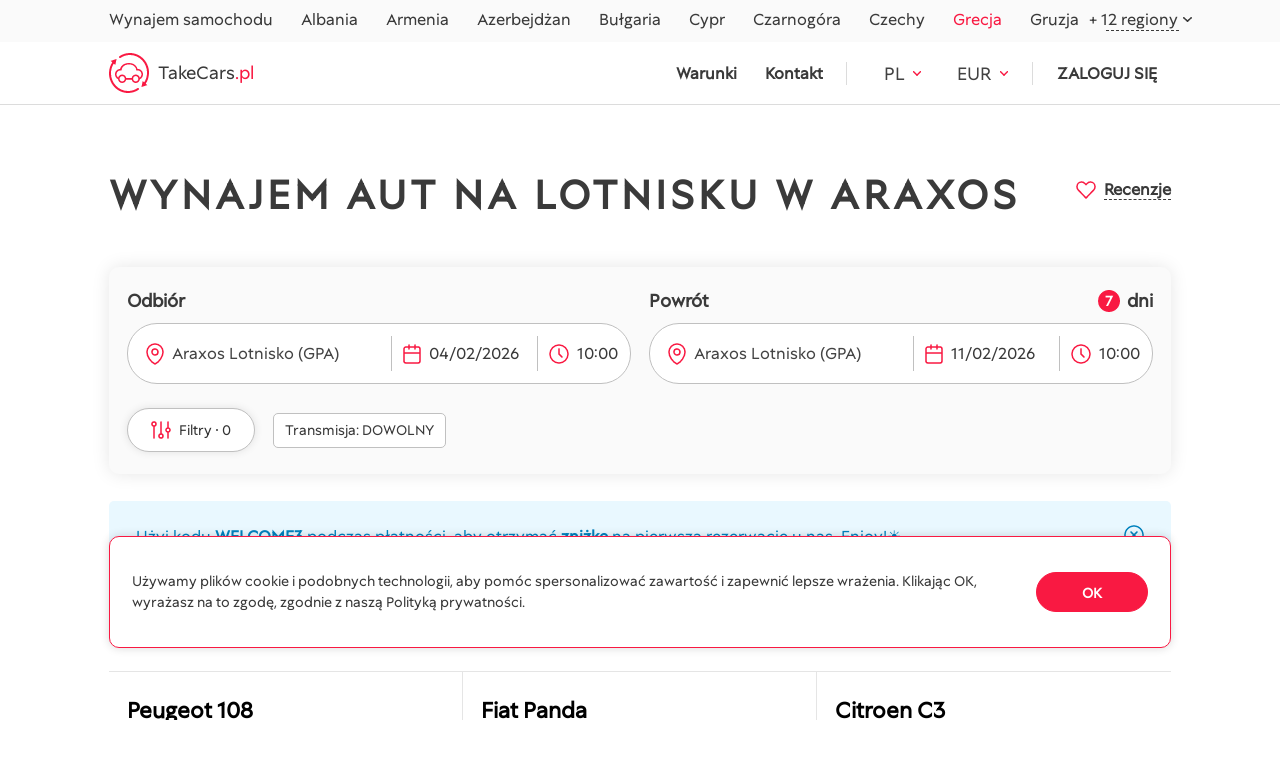

--- FILE ---
content_type: text/html; charset=utf-8
request_url: https://takecars.pl/greece/araxos-airport/
body_size: 33804
content:



<!DOCTYPE html>
<html lang="pl">
<head>
  <meta charset="utf-8">
  
    <meta name="viewport" content="width=device-width, initial-scale=1, maximum-scale=1">
  

  <title>Wynajem samochodów na lotnisku w Araxos z TakeCars.pl</title>
  <meta name="description"
        content="Wypożycz samochód na lotnisku w Araxos! ✓ Porównaj ceny w zaufanych wypożyczalniach przez TakeCars Araxos Lotnisko (GPA)! ➤ Tani wynajem samochodów! ➤➤ Znajdź samochód do wynajęcia już od 140 zł za dzień!">
  <meta http-equiv="X-UA-Compatible" content="IE=edge">
  
    <meta name="yandex-verification" content=50b0b083bfe73927 />
    <meta name="msvalidate.01" content="FC0D0D291F10AD12EA423C854BE63306"/>
    <meta name="google-site-verification" content=WU0svi7T0BReEuvN6JkGD3ChBmgTy1uF1BTudZ56nVc />
    
  
  
  
    <link rel="canonical" href="https://takecars.pl/greece/araxos-airport/">
  


  
    <!-- Google Tag Manager -->
    <script>(function (w, d, s, l, i) {
        w[l] = w[l] || [];
        w[l].push({
            'gtm.start':
                new Date().getTime(), event: 'gtm.js'
        });
        var f = d.getElementsByTagName(s)[0],
            j = d.createElement(s), dl = l != 'dataLayer' ? '&l=' + l : '';
        j.async = true;
        j.src =
            'https://www.googletagmanager.com/gtm.js?id=' + i + dl;
        f.parentNode.insertBefore(j, f);
    })(window, document, 'script', 'dataLayer', 'GTM-WRG6PFXB');</script>
    <!-- End Google Tag Manager -->
      

    

    
    
  



  <link rel="shortcut icon" type="image/png" href="/static/images/logo.ico"/>
  <link rel="apple-touch-icon" sizes="180x180" href="/static/images/apple-touch-icon-180x180.png">

  <style>
    @font-face {
      font-family: 'BTCPeach';
      src: url("/static/fonts/BTCPeach.ttf") format('truetype');
    }
    
    * {
      font-family: "BTCPeach";
    }
  </style>

  
  <link rel="stylesheet" href="/static/redesign/lib/slick/slick-theme.css">
  <link rel="stylesheet" href="/static/redesign/lib/slick/slick.css">


  <!-- Slick SLIDER -->
  <link rel="stylesheet" href="/static/redesign/lib/select2/select2.min.css">
  <link rel="stylesheet" href="/static/redesign/lib/air-datepicker/air-datepicker.css" >
  <link rel="stylesheet" href="/static/redesign/lib/lightbox/dist/css/lightbox.min.css">

  <meta name="theme-color" content="#000">
  
  
    <link rel="alternate" href="https://takecars.com/en/greece/araxos-airport/" hreflang="en">
  
    <link rel="alternate" href="https://takecars.com/ru/greece/araxos-airport/" hreflang="ru">
  
    <link rel="alternate" href="https://takecars.de/greece/araxos-airport/" hreflang="de">
  
    <link rel="alternate" href="https://takecars.pl/greece/araxos-airport/" hreflang="pl">
  
    <link rel="alternate" href="https://takecars.com/es/greece/araxos-airport/" hreflang="es">
  
    <link rel="alternate" href="https://takecars.com/fr/greece/araxos-airport/" hreflang="fr">
  
    <link rel="alternate" href="https://takecars.com/uk/greece/araxos-airport/" hreflang="uk">
  
    <link rel="alternate" href="https://takecars.com/tr/greece/araxos-airport/" hreflang="tr">
  
    <link rel="alternate" href="https://takecars.com/el/greece/araxos-airport/" hreflang="el">
  
    <link rel="alternate" href="https://takecars.com/cs/greece/araxos-airport/" hreflang="cs">
  
    <link rel="alternate" href="https://takecars.com/hu/greece/araxos-airport/" hreflang="hu">
  
    <link rel="alternate" href="https://takecars.com/fi/greece/araxos-airport/" hreflang="fi">
  
    <link rel="alternate" href="https://takecars.com/lv/greece/araxos-airport/" hreflang="lv">
  
    <link rel="alternate" href="https://takecars.com/lt/greece/araxos-airport/" hreflang="lt">
  
    <link rel="alternate" href="https://takecars.com/et/greece/araxos-airport/" hreflang="et">
  
    <link rel="alternate" href="https://takecars.com/sv/greece/araxos-airport/" hreflang="sv">
  
    <link rel="alternate" href="https://takecars.com/nb/greece/araxos-airport/" hreflang="nb">
  
    <link rel="alternate" href="https://takecars.com/pt/greece/araxos-airport/" hreflang="pt">
  
    <link rel="alternate" href="https://takecars.com/sk/greece/araxos-airport/" hreflang="sk">
  
    <link rel="alternate" href="https://takecars.com/sl/greece/araxos-airport/" hreflang="sl">
  
    <link rel="alternate" href="https://takecars.it/greece/araxos-airport/" hreflang="it">
  
    <link rel="alternate" href="https://takecars.nl/greece/araxos-airport/" hreflang="nl">
  
    <link rel="alternate" href="https://takecars.com/da/greece/araxos-airport/" hreflang="da">
  
    <link rel="alternate" href="https://takecars.com/ja/greece/araxos-airport/" hreflang="ja">
  
    <link rel="alternate" href="https://takecars.com/ko/greece/araxos-airport/" hreflang="ko">
  
    <link rel="alternate" href="https://takecars.com/ar/greece/araxos-airport/" hreflang="ar">
  
    <link rel="alternate" href="https://takecars.com/zh-hans/greece/araxos-airport/" hreflang="zh-hans">
  

  <link rel="stylesheet" href="/static/CACHE/css/output.518cdaa8cb39.css" type="text/css">

   

  <link rel="stylesheet" href="/static/CACHE/css/output.ce032d52b575.css" type="text/css">

  <style>
    .page-index .page-index__banner .banner__inner, .page-country .page-country .banner__inner{
			background-image: url(/static/redesign/images/index/banner.webp) !important;
    }
    @media screen and (max-width: 992px) {
      .page-index .page-index__banner .banner__inner, .page-country .page-country .banner__inner {
        background-image: url(/static/redesign/images/index/banner-mob.webp) !important;
      }
    }
  </style>

  
  
  
  <link rel="stylesheet" href="/static/CACHE/css/output.e5fe389f01dd.css" type="text/css">


  <meta property="og:image:secure_url"
        content="https://
            takecars.pl/media/place/Greece-Araxos-Airport_uG2LToy.jpg">
  <meta property="og:image"
        content="https://
            takecars.pl/media/place/Greece-Araxos-Airport_uG2LToy.jpg">
  <meta property="og:type" content="website">
  

</head>

<body>

  
    


<header class="wow fadeIn">
  <div class="header__scrolldown">
    <div class="scrolldown__bgd"></div>
    <div class="scrolldown__inner">
      <div class="scrolldown__top">
        <p>MENU</p>
        <div class="scrolldown__close">
          <img src="/static/redesign/images/svg/close-menu.svg" alt="close">
        </div>
      </div>
      <div class="scrolldown__bottom">

        
          <a class="scrolldown__login" href="#" data-popup="login">Zaloguj się</a>
        

        <div class="scrolldown__menu scrolldown__menu_children select">
          <div class="select__head"><span>Gdzie wynająć</span>
          </div>
          <div class="select__body">
            
            <div class="option ">
              <a href="/albania/"><span>Albania</span></a>
            </div>
            
            <div class="option ">
              <a href="/armenia/"><span>Armenia</span></a>
            </div>
            
            <div class="option ">
              <a href="/azerbaijan/"><span>Azerbejdżan</span></a>
            </div>
            
            <div class="option ">
              <a href="/bulgaria/"><span>Bułgaria</span></a>
            </div>
            
            <div class="option ">
              <a href="/cyprus/"><span>Cypr</span></a>
            </div>
            
            <div class="option ">
              <a href="/montenegro/"><span>Czarnogóra</span></a>
            </div>
            
            <div class="option ">
              <a href="/czechia/"><span>Czechy</span></a>
            </div>
            
            <div class="option  active ">
              <a href="/greece/"><span>Grecja</span></a>
            </div>
            
            <div class="option ">
              <a href="/georgia/"><span>Gruzja</span></a>
            </div>
            
            
            <div class="option ">
              <a  href="/spain/"><span>Hiszpania</span></a>
            </div>
            
            <div class="option ">
              <a  href="/malta/"><span>Malta</span></a>
            </div>
            
            <div class="option ">
              <a  href="/morocco/"><span>Maroko</span></a>
            </div>
            
            <div class="option ">
              <a  href="/mauritius/"><span>Mauritius</span></a>
            </div>
            
            <div class="option ">
              <a  href="/portugal/"><span>Portugalia</span></a>
            </div>
            
            <div class="option ">
              <a  href="/serbia/"><span>Serbia</span></a>
            </div>
            
            <div class="option ">
              <a  href="/slovakia/"><span>Słowacja</span></a>
            </div>
            
            <div class="option ">
              <a  href="/slovenia/"><span>Słowenia</span></a>
            </div>
            
            <div class="option ">
              <a  href="/thailand/"><span>Tajlandia</span></a>
            </div>
            
            <div class="option ">
              <a  href="/turkey/"><span>Turcja</span></a>
            </div>
            
            <div class="option ">
              <a  href="/hungary/"><span>Węgry</span></a>
            </div>
            
            <div class="option ">
              <a  href="/uae/"><span>ZEA</span></a>
            </div>
            
          </div>
        </div>
        <a class="scrolldown__menu" href="/terms-and-conditions/">Warunki świadczenia usług</a>
        <a class="scrolldown__menu" href="/contacts/">Skontaktuj się z nami</a>
        <div class="scrolldown__menu scrolldown__menu_children select">
          
          
          <div class="select__head"><span>PL</span>
          </div>

          
            
          <div class="select__body">
            
              
              <a class="option flex items-center" href="/set-lang/en/" rel="nofollow">
                
                  <img src="/static/redesign/images/svg/flags/EN.svg" alt="EN">
                  <span>EN</span>
                
              </a>
              
            
              
              <a class="option flex items-center" href="/set-lang/ru/" rel="nofollow">
                
                  <img src="/static/redesign/images/svg/flags/RU.svg" alt="RU">
                  <span>RU</span>
                
              </a>
              
            
              
              <a class="option flex items-center" href="/set-lang/de/" rel="nofollow">
                
                  <img src="/static/redesign/images/svg/flags/DE.svg" alt="DE">
                  <span>DE</span>
                
              </a>
              
            
              
              <a class="option flex items-center" href="/set-lang/pl/" rel="nofollow">
                
                  <img src="/static/redesign/images/svg/flags/PL.svg" alt="PL">
                  <span>PL</span>
                
              </a>
              
            
              
              <a class="option flex items-center" href="/set-lang/es/" rel="nofollow">
                
                  <img src="/static/redesign/images/svg/flags/ES.svg" alt="ES">
                  <span>ES</span>
                
              </a>
              
            
              
              <a class="option flex items-center" href="/set-lang/fr/" rel="nofollow">
                
                  <img src="/static/redesign/images/svg/flags/FR.svg" alt="FR">
                  <span>FR</span>
                
              </a>
              
            
              
              <a class="option flex items-center" href="/set-lang/uk/" rel="nofollow">
                
                  <img src="/static/redesign/images/svg/flags/UK.svg" alt="UK">
                  <span>UK</span>
                
              </a>
              
            
              
              <a class="option flex items-center" href="/set-lang/tr/" rel="nofollow">
                
                  <img src="/static/redesign/images/svg/flags/TR.svg" alt="TR">
                  <span>TR</span>
                
              </a>
              
            
              
              <a class="option flex items-center" href="/set-lang/el/" rel="nofollow">
                
                  <img src="/static/redesign/images/svg/flags/EL.svg" alt="EL">
                  <span>EL</span>
                
              </a>
              
            
              
              <a class="option flex items-center" href="/set-lang/cs/" rel="nofollow">
                
                  <img src="/static/redesign/images/svg/flags/CS.svg" alt="CS">
                  <span>CS</span>
                
              </a>
              
            
              
              <a class="option flex items-center" href="/set-lang/hu/" rel="nofollow">
                
                  <img src="/static/redesign/images/svg/flags/HU.svg" alt="HU">
                  <span>HU</span>
                
              </a>
              
            
              
              <a class="option flex items-center" href="/set-lang/fi/" rel="nofollow">
                
                  <img src="/static/redesign/images/svg/flags/FI.svg" alt="FI">
                  <span>FI</span>
                
              </a>
              
            
              
              <a class="option flex items-center" href="/set-lang/lv/" rel="nofollow">
                
                  <img src="/static/redesign/images/svg/flags/LV.svg" alt="LV">
                  <span>LV</span>
                
              </a>
              
            
              
              <a class="option flex items-center" href="/set-lang/lt/" rel="nofollow">
                
                  <img src="/static/redesign/images/svg/flags/LT.svg" alt="LT">
                  <span>LT</span>
                
              </a>
              
            
              
              <a class="option flex items-center" href="/set-lang/et/" rel="nofollow">
                
                  <img src="/static/redesign/images/svg/flags/ET.svg" alt="ET">
                  <span>ET</span>
                
              </a>
              
            
              
              <a class="option flex items-center" href="/set-lang/sv/" rel="nofollow">
                
                  <img src="/static/redesign/images/svg/flags/SV.svg" alt="SV">
                  <span>SV</span>
                
              </a>
              
            
              
              <a class="option flex items-center" href="/set-lang/nb/" rel="nofollow">
                
                  <img src="/static/redesign/images/svg/flags/NB.svg" alt="NB">
                  <span>NB</span>
                
              </a>
              
            
              
              <a class="option flex items-center" href="/set-lang/pt/" rel="nofollow">
                
                  <img src="/static/redesign/images/svg/flags/PT.svg" alt="PT">
                  <span>PT</span>
                
              </a>
              
            
              
              <a class="option flex items-center" href="/set-lang/sk/" rel="nofollow">
                
                  <img src="/static/redesign/images/svg/flags/SK.svg" alt="SK">
                  <span>SK</span>
                
              </a>
              
            
              
              <a class="option flex items-center" href="/set-lang/sl/" rel="nofollow">
                
                  <img src="/static/redesign/images/svg/flags/SL.svg" alt="SL">
                  <span>SL</span>
                
              </a>
              
            
              
              <a class="option flex items-center" href="/set-lang/it/" rel="nofollow">
                
                  <img src="/static/redesign/images/svg/flags/IT.svg" alt="IT">
                  <span>IT</span>
                
              </a>
              
            
              
              <a class="option flex items-center" href="/set-lang/nl/" rel="nofollow">
                
                  <img src="/static/redesign/images/svg/flags/NL.svg" alt="NL">
                  <span>NL</span>
                
              </a>
              
            
              
              <a class="option flex items-center" href="/set-lang/da/" rel="nofollow">
                
                  <img src="/static/redesign/images/svg/flags/DA.svg" alt="DA">
                  <span>DA</span>
                
              </a>
              
            
              
              <a class="option flex items-center" href="/set-lang/ja/" rel="nofollow">
                
                  <img src="/static/redesign/images/svg/flags/JA.svg" alt="JA">
                  <span>JA</span>
                
              </a>
              
            
              
              <a class="option flex items-center" href="/set-lang/ko/" rel="nofollow">
                
                  <img src="/static/redesign/images/svg/flags/KO.svg" alt="KO">
                  <span>KO</span>
                
              </a>
              
            
              
              <a class="option flex items-center" href="/set-lang/ar/" rel="nofollow">
                
                  <img src="/static/redesign/images/svg/flags/AR.svg" alt="AR">
                  <span>AR</span>
                
              </a>
              
            
              
              <a class="option flex items-center" href="/set-lang/zh-hans/" rel="nofollow">
                
                  <img src="/static/redesign/images/svg/flags/ZH.svg" alt="ZH-HANS">
                  <span>ZH</span>
                
              </a>
              
            
          </div>
        </div>
        <div class="scrolldown__menu scrolldown__menu_children select">

          
          <div class="header__currency currency-menu">
            <div class="select">
              <input type="hidden" value="">
              <div data-render="html" class="select__head">
                <div>
                  
                    <b>EUR</b><span>€</span>
                  
                </div>
              </div>
    
              <div class="select__body">
                <div class="select__ovf">
                
                
                <div class="option">
                <a href="#" data-code="EUR" class="currency-menu-item">
                  <b>EUR </b>
                  <span> 
                    € (miejscowy)
                  </span>
                </a>
                </div>
                
                
                  
                      
                  
                      
                          <div class="option">
                            <a href="#" data-code="USD" class="currency-menu-item">
                              <b>USD </b>
                              <span> 
                                $
                              </span>
                            </a>
                          </div>
                      
                  
                      
                          <div class="option">
                            <a href="#" data-code="AED" class="currency-menu-item">
                              <b>AED </b>
                              <span> 
                                Dh
                              </span>
                            </a>
                          </div>
                      
                  
                      
                          <div class="option">
                            <a href="#" data-code="ALL" class="currency-menu-item">
                              <b>ALL </b>
                              <span> 
                                L
                              </span>
                            </a>
                          </div>
                      
                  
                      
                          <div class="option">
                            <a href="#" data-code="AMD" class="currency-menu-item">
                              <b>AMD </b>
                              <span> 
                                ֏
                              </span>
                            </a>
                          </div>
                      
                  
                      
                          <div class="option">
                            <a href="#" data-code="AUD" class="currency-menu-item">
                              <b>AUD </b>
                              <span> 
                                A$
                              </span>
                            </a>
                          </div>
                      
                  
                      
                          <div class="option">
                            <a href="#" data-code="AZN" class="currency-menu-item">
                              <b>AZN </b>
                              <span> 
                                ₼
                              </span>
                            </a>
                          </div>
                      
                  
                      
                          <div class="option">
                            <a href="#" data-code="BHD" class="currency-menu-item">
                              <b>BHD </b>
                              <span> 
                                BD
                              </span>
                            </a>
                          </div>
                      
                  
                      
                          <div class="option">
                            <a href="#" data-code="BRL" class="currency-menu-item">
                              <b>BRL </b>
                              <span> 
                                R$
                              </span>
                            </a>
                          </div>
                      
                  
                      
                          <div class="option">
                            <a href="#" data-code="CAD" class="currency-menu-item">
                              <b>CAD </b>
                              <span> 
                                C$
                              </span>
                            </a>
                          </div>
                      
                  
                      
                          <div class="option">
                            <a href="#" data-code="CHF" class="currency-menu-item">
                              <b>CHF </b>
                              <span> 
                                Fr.
                              </span>
                            </a>
                          </div>
                      
                  
                      
                          <div class="option">
                            <a href="#" data-code="CNY" class="currency-menu-item">
                              <b>CNY </b>
                              <span> 
                                ¥
                              </span>
                            </a>
                          </div>
                      
                  
                      
                          <div class="option">
                            <a href="#" data-code="CZK" class="currency-menu-item">
                              <b>CZK </b>
                              <span> 
                                Kč
                              </span>
                            </a>
                          </div>
                      
                  
                      
                          <div class="option">
                            <a href="#" data-code="DKK" class="currency-menu-item">
                              <b>DKK </b>
                              <span> 
                                Kr.
                              </span>
                            </a>
                          </div>
                      
                  
                      
                          <div class="option">
                            <a href="#" data-code="GBP" class="currency-menu-item">
                              <b>GBP </b>
                              <span> 
                                £
                              </span>
                            </a>
                          </div>
                      
                  
                      
                          <div class="option">
                            <a href="#" data-code="GEL" class="currency-menu-item">
                              <b>GEL </b>
                              <span> 
                                ₾
                              </span>
                            </a>
                          </div>
                      
                  
                      
                          <div class="option">
                            <a href="#" data-code="HKD" class="currency-menu-item">
                              <b>HKD </b>
                              <span> 
                                HK$
                              </span>
                            </a>
                          </div>
                      
                  
                      
                          <div class="option">
                            <a href="#" data-code="HRK" class="currency-menu-item">
                              <b>HRK </b>
                              <span> 
                                kn
                              </span>
                            </a>
                          </div>
                      
                  
                      
                          <div class="option">
                            <a href="#" data-code="ILS" class="currency-menu-item">
                              <b>ILS </b>
                              <span> 
                                ₪
                              </span>
                            </a>
                          </div>
                      
                  
                      
                          <div class="option">
                            <a href="#" data-code="ISK" class="currency-menu-item">
                              <b>ISK </b>
                              <span> 
                                kr
                              </span>
                            </a>
                          </div>
                      
                  
                      
                          <div class="option">
                            <a href="#" data-code="JPY" class="currency-menu-item">
                              <b>JPY </b>
                              <span> 
                                ¥
                              </span>
                            </a>
                          </div>
                      
                  
                      
                          <div class="option">
                            <a href="#" data-code="KRW" class="currency-menu-item">
                              <b>KRW </b>
                              <span> 
                                ₩
                              </span>
                            </a>
                          </div>
                      
                  
                      
                          <div class="option">
                            <a href="#" data-code="KZT" class="currency-menu-item">
                              <b>KZT </b>
                              <span> 
                                ₸
                              </span>
                            </a>
                          </div>
                      
                  
                      
                          <div class="option">
                            <a href="#" data-code="NOK" class="currency-menu-item">
                              <b>NOK </b>
                              <span> 
                                kr.
                              </span>
                            </a>
                          </div>
                      
                  
                      
                          <div class="option">
                            <a href="#" data-code="PLN" class="currency-menu-item">
                              <b>PLN </b>
                              <span> 
                                zł
                              </span>
                            </a>
                          </div>
                      
                  
                      
                          <div class="option">
                            <a href="#" data-code="RSD" class="currency-menu-item">
                              <b>RSD </b>
                              <span> 
                                din
                              </span>
                            </a>
                          </div>
                      
                  
                      
                          <div class="option">
                            <a href="#" data-code="RUB" class="currency-menu-item">
                              <b>RUB </b>
                              <span> 
                                ₽
                              </span>
                            </a>
                          </div>
                      
                  
                      
                          <div class="option">
                            <a href="#" data-code="SAR" class="currency-menu-item">
                              <b>SAR </b>
                              <span> 
                                SR
                              </span>
                            </a>
                          </div>
                      
                  
                      
                          <div class="option">
                            <a href="#" data-code="SEK" class="currency-menu-item">
                              <b>SEK </b>
                              <span> 
                                kr
                              </span>
                            </a>
                          </div>
                      
                  
                      
                          <div class="option">
                            <a href="#" data-code="SGD" class="currency-menu-item">
                              <b>SGD </b>
                              <span> 
                                S$
                              </span>
                            </a>
                          </div>
                      
                  
                      
                          <div class="option">
                            <a href="#" data-code="THB" class="currency-menu-item">
                              <b>THB </b>
                              <span> 
                                ฿
                              </span>
                            </a>
                          </div>
                      
                  
                      
                          <div class="option">
                            <a href="#" data-code="TRY" class="currency-menu-item">
                              <b>TRY </b>
                              <span> 
                                ₺
                              </span>
                            </a>
                          </div>
                      
                  
                      
                          <div class="option">
                            <a href="#" data-code="UAH" class="currency-menu-item">
                              <b>UAH </b>
                              <span> 
                                ₴
                              </span>
                            </a>
                          </div>
                      
                  
                      
                          <div class="option">
                            <a href="#" data-code="ZAR" class="currency-menu-item">
                              <b>ZAR </b>
                              <span> 
                                R
                              </span>
                            </a>
                          </div>
                      
                  
                </div>
              </div>
            </div>
          </div>
          
        </div>
      </div>
    </div>
  </div>
  <div class="header__top">
    <div class="wrapper">
      <div class="header__nav">
        <ul>
          <li>
            <a href="/">Wynajem samochodu</a>
          </li>
          
          <li>
            <a href="/albania/"  >
              Albania
            </a>
          </li>
          
          <li>
            <a href="/armenia/"  >
              Armenia
            </a>
          </li>
          
          <li>
            <a href="/azerbaijan/"  >
              Azerbejdżan
            </a>
          </li>
          
          <li>
            <a href="/bulgaria/"  >
              Bułgaria
            </a>
          </li>
          
          <li>
            <a href="/cyprus/"  >
              Cypr
            </a>
          </li>
          
          <li>
            <a href="/montenegro/"  >
              Czarnogóra
            </a>
          </li>
          
          <li>
            <a href="/czechia/"  >
              Czechy
            </a>
          </li>
          
          <li>
            <a href="/greece/"  class="active"  >
              Grecja
            </a>
          </li>
          
          <li>
            <a href="/georgia/"  >
              Gruzja
            </a>
          </li>
          
        </ul>
      </div>
      <div class="header__regions">
        <div class="select">
          <div class="select__head"><span>+ 12 regiony</span>
          </div>
          <div class="select__body">
            <div class="select__ovf">
              
              <div class="option ">
                <a  href="/spain/"><span>Hiszpania</span></a>
              </div>
              
              <div class="option ">
                <a  href="/malta/"><span>Malta</span></a>
              </div>
              
              <div class="option ">
                <a  href="/morocco/"><span>Maroko</span></a>
              </div>
              
              <div class="option ">
                <a  href="/mauritius/"><span>Mauritius</span></a>
              </div>
              
              <div class="option ">
                <a  href="/portugal/"><span>Portugalia</span></a>
              </div>
              
              <div class="option ">
                <a  href="/serbia/"><span>Serbia</span></a>
              </div>
              
              <div class="option ">
                <a  href="/slovakia/"><span>Słowacja</span></a>
              </div>
              
              <div class="option ">
                <a  href="/slovenia/"><span>Słowenia</span></a>
              </div>
              
              <div class="option ">
                <a  href="/thailand/"><span>Tajlandia</span></a>
              </div>
              
              <div class="option ">
                <a  href="/turkey/"><span>Turcja</span></a>
              </div>
              
              <div class="option ">
                <a  href="/hungary/"><span>Węgry</span></a>
              </div>
              
              <div class="option ">
                <a  href="/uae/"><span>ZEA</span></a>
              </div>
              
            </div>
          </div>
        </div>
      </div>
    </div>
  </div>
  <div class="header__bottom">
    <div class="wrapper">
      <a class="header__logo" href="/">
        <img src="/static/redesign/images/svg/logo.svg" alt="Logo"><span>TakeCars<span>.pl</span></span>
      </a>
      <div class="header__info">
        <ul>
          <li>
            <a rel="nofollow" href="/terms-and-conditions/">Warunki</a>
          </li>
          <li>
            <a rel="nofollow" href="/contacts/">Kontakt</a>
          </li>
        </ul>
      </div>
      <div class="header__lang">

        <div class="select">
          
          
          <div class="select__head"><span>PL</span></div>

          
            
          <div class="select__body">
          <div class="select__ovf">
            
                <div class="option">
              
              <a class="option block" href="/set-lang/en/" rel="nofollow">
                
                  <img src="/static/redesign/images/svg/flags/EN.svg" alt="EN">
                  <span>EN</span>
                

              </a>
                  </div>
              
            
                <div class="option">
              
              <a class="option block" href="/set-lang/ru/" rel="nofollow">
                
                  <img src="/static/redesign/images/svg/flags/RU.svg" alt="RU">
                  <span>RU</span>
                

              </a>
                  </div>
              
            
                <div class="option">
              
              <a class="option block" href="/set-lang/de/" rel="nofollow">
                
                  <img src="/static/redesign/images/svg/flags/DE.svg" alt="DE">
                  <span>DE</span>
                

              </a>
                  </div>
              
            
                <div class="option">
              
              <a class="option block" href="/set-lang/pl/" rel="nofollow">
                
                  <img src="/static/redesign/images/svg/flags/PL.svg" alt="PL">
                  <span>PL</span>
                

              </a>
                  </div>
              
            
                <div class="option">
              
              <a class="option block" href="/set-lang/es/" rel="nofollow">
                
                  <img src="/static/redesign/images/svg/flags/ES.svg" alt="ES">
                  <span>ES</span>
                

              </a>
                  </div>
              
            
                <div class="option">
              
              <a class="option block" href="/set-lang/fr/" rel="nofollow">
                
                  <img src="/static/redesign/images/svg/flags/FR.svg" alt="FR">
                  <span>FR</span>
                

              </a>
                  </div>
              
            
                <div class="option">
              
              <a class="option block" href="/set-lang/uk/" rel="nofollow">
                
                  <img src="/static/redesign/images/svg/flags/UK.svg" alt="UK">
                  <span>UK</span>
                

              </a>
                  </div>
              
            
                <div class="option">
              
              <a class="option block" href="/set-lang/tr/" rel="nofollow">
                
                  <img src="/static/redesign/images/svg/flags/TR.svg" alt="TR">
                  <span>TR</span>
                

              </a>
                  </div>
              
            
                <div class="option">
              
              <a class="option block" href="/set-lang/el/" rel="nofollow">
                
                  <img src="/static/redesign/images/svg/flags/EL.svg" alt="EL">
                  <span>EL</span>
                

              </a>
                  </div>
              
            
                <div class="option">
              
              <a class="option block" href="/set-lang/cs/" rel="nofollow">
                
                  <img src="/static/redesign/images/svg/flags/CS.svg" alt="CS">
                  <span>CS</span>
                

              </a>
                  </div>
              
            
                <div class="option">
              
              <a class="option block" href="/set-lang/hu/" rel="nofollow">
                
                  <img src="/static/redesign/images/svg/flags/HU.svg" alt="HU">
                  <span>HU</span>
                

              </a>
                  </div>
              
            
                <div class="option">
              
              <a class="option block" href="/set-lang/fi/" rel="nofollow">
                
                  <img src="/static/redesign/images/svg/flags/FI.svg" alt="FI">
                  <span>FI</span>
                

              </a>
                  </div>
              
            
                <div class="option">
              
              <a class="option block" href="/set-lang/lv/" rel="nofollow">
                
                  <img src="/static/redesign/images/svg/flags/LV.svg" alt="LV">
                  <span>LV</span>
                

              </a>
                  </div>
              
            
                <div class="option">
              
              <a class="option block" href="/set-lang/lt/" rel="nofollow">
                
                  <img src="/static/redesign/images/svg/flags/LT.svg" alt="LT">
                  <span>LT</span>
                

              </a>
                  </div>
              
            
                <div class="option">
              
              <a class="option block" href="/set-lang/et/" rel="nofollow">
                
                  <img src="/static/redesign/images/svg/flags/ET.svg" alt="ET">
                  <span>ET</span>
                

              </a>
                  </div>
              
            
                <div class="option">
              
              <a class="option block" href="/set-lang/sv/" rel="nofollow">
                
                  <img src="/static/redesign/images/svg/flags/SV.svg" alt="SV">
                  <span>SV</span>
                

              </a>
                  </div>
              
            
                <div class="option">
              
              <a class="option block" href="/set-lang/nb/" rel="nofollow">
                
                  <img src="/static/redesign/images/svg/flags/NB.svg" alt="NB">
                  <span>NB</span>
                

              </a>
                  </div>
              
            
                <div class="option">
              
              <a class="option block" href="/set-lang/pt/" rel="nofollow">
                
                  <img src="/static/redesign/images/svg/flags/PT.svg" alt="PT">
                  <span>PT</span>
                

              </a>
                  </div>
              
            
                <div class="option">
              
              <a class="option block" href="/set-lang/sk/" rel="nofollow">
                
                  <img src="/static/redesign/images/svg/flags/SK.svg" alt="SK">
                  <span>SK</span>
                

              </a>
                  </div>
              
            
                <div class="option">
              
              <a class="option block" href="/set-lang/sl/" rel="nofollow">
                
                  <img src="/static/redesign/images/svg/flags/SL.svg" alt="SL">
                  <span>SL</span>
                

              </a>
                  </div>
              
            
                <div class="option">
              
              <a class="option block" href="/set-lang/it/" rel="nofollow">
                
                  <img src="/static/redesign/images/svg/flags/IT.svg" alt="IT">
                  <span>IT</span>
                

              </a>
                  </div>
              
            
                <div class="option">
              
              <a class="option block" href="/set-lang/nl/" rel="nofollow">
                
                  <img src="/static/redesign/images/svg/flags/NL.svg" alt="NL">
                  <span>NL</span>
                

              </a>
                  </div>
              
            
                <div class="option">
              
              <a class="option block" href="/set-lang/da/" rel="nofollow">
                
                  <img src="/static/redesign/images/svg/flags/DA.svg" alt="DA">
                  <span>DA</span>
                

              </a>
                  </div>
              
            
                <div class="option">
              
              <a class="option block" href="/set-lang/ja/" rel="nofollow">
                
                  <img src="/static/redesign/images/svg/flags/JA.svg" alt="JA">
                  <span>JA</span>
                

              </a>
                  </div>
              
            
                <div class="option">
              
              <a class="option block" href="/set-lang/ko/" rel="nofollow">
                
                  <img src="/static/redesign/images/svg/flags/KO.svg" alt="KO">
                  <span>KO</span>
                

              </a>
                  </div>
              
            
                <div class="option">
              
              <a class="option block" href="/set-lang/ar/" rel="nofollow">
                
                  <img src="/static/redesign/images/svg/flags/AR.svg" alt="AR">
                  <span>AR</span>
                

              </a>
                  </div>
              
            
                <div class="option">
              
              <a class="option block" href="/set-lang/zh-hans/" rel="nofollow">
                
                  <img src="/static/redesign/images/svg/flags/ZH.svg" alt="ZH-HANS">
                  <span>ZH</span>
                

              </a>
                  </div>
              
            
          </div>
          </div>
        </div>
      </div>

      
      <div class="header__currency currency-menu">
        <div class="select">
          <input type="hidden" value="">
          
            <div class="select__head"><span>EUR</span></div>
          

          <div class="select__body">
            <div class="select__ovf">
              
                <div class="option">
                <a href="#" data-code="EUR" class="currency-menu-item">
                  <b>EUR </b>
                  <span> 
                    € (miejscowy)
                  </span>
                </a>
              </div>
              
            
              
                
              
                
              <div class="option">
                <a href="#" data-code="USD" class="currency-menu-item">
                  <b>USD </b>
                  <span> 
                    $
                  </span>
                </a>
              </div>
                  
              
                
              <div class="option">
                <a href="#" data-code="AED" class="currency-menu-item">
                  <b>AED </b>
                  <span> 
                    Dh
                  </span>
                </a>
              </div>
                  
              
                
              <div class="option">
                <a href="#" data-code="ALL" class="currency-menu-item">
                  <b>ALL </b>
                  <span> 
                    L
                  </span>
                </a>
              </div>
                  
              
                
              <div class="option">
                <a href="#" data-code="AMD" class="currency-menu-item">
                  <b>AMD </b>
                  <span> 
                    ֏
                  </span>
                </a>
              </div>
                  
              
                
              <div class="option">
                <a href="#" data-code="AUD" class="currency-menu-item">
                  <b>AUD </b>
                  <span> 
                    A$
                  </span>
                </a>
              </div>
                  
              
                
              <div class="option">
                <a href="#" data-code="AZN" class="currency-menu-item">
                  <b>AZN </b>
                  <span> 
                    ₼
                  </span>
                </a>
              </div>
                  
              
                
              <div class="option">
                <a href="#" data-code="BHD" class="currency-menu-item">
                  <b>BHD </b>
                  <span> 
                    BD
                  </span>
                </a>
              </div>
                  
              
                
              <div class="option">
                <a href="#" data-code="BRL" class="currency-menu-item">
                  <b>BRL </b>
                  <span> 
                    R$
                  </span>
                </a>
              </div>
                  
              
                
              <div class="option">
                <a href="#" data-code="CAD" class="currency-menu-item">
                  <b>CAD </b>
                  <span> 
                    C$
                  </span>
                </a>
              </div>
                  
              
                
              <div class="option">
                <a href="#" data-code="CHF" class="currency-menu-item">
                  <b>CHF </b>
                  <span> 
                    Fr.
                  </span>
                </a>
              </div>
                  
              
                
              <div class="option">
                <a href="#" data-code="CNY" class="currency-menu-item">
                  <b>CNY </b>
                  <span> 
                    ¥
                  </span>
                </a>
              </div>
                  
              
                
              <div class="option">
                <a href="#" data-code="CZK" class="currency-menu-item">
                  <b>CZK </b>
                  <span> 
                    Kč
                  </span>
                </a>
              </div>
                  
              
                
              <div class="option">
                <a href="#" data-code="DKK" class="currency-menu-item">
                  <b>DKK </b>
                  <span> 
                    Kr.
                  </span>
                </a>
              </div>
                  
              
                
              <div class="option">
                <a href="#" data-code="GBP" class="currency-menu-item">
                  <b>GBP </b>
                  <span> 
                    £
                  </span>
                </a>
              </div>
                  
              
                
              <div class="option">
                <a href="#" data-code="GEL" class="currency-menu-item">
                  <b>GEL </b>
                  <span> 
                    ₾
                  </span>
                </a>
              </div>
                  
              
                
              <div class="option">
                <a href="#" data-code="HKD" class="currency-menu-item">
                  <b>HKD </b>
                  <span> 
                    HK$
                  </span>
                </a>
              </div>
                  
              
                
              <div class="option">
                <a href="#" data-code="HRK" class="currency-menu-item">
                  <b>HRK </b>
                  <span> 
                    kn
                  </span>
                </a>
              </div>
                  
              
                
              <div class="option">
                <a href="#" data-code="ILS" class="currency-menu-item">
                  <b>ILS </b>
                  <span> 
                    ₪
                  </span>
                </a>
              </div>
                  
              
                
              <div class="option">
                <a href="#" data-code="ISK" class="currency-menu-item">
                  <b>ISK </b>
                  <span> 
                    kr
                  </span>
                </a>
              </div>
                  
              
                
              <div class="option">
                <a href="#" data-code="JPY" class="currency-menu-item">
                  <b>JPY </b>
                  <span> 
                    ¥
                  </span>
                </a>
              </div>
                  
              
                
              <div class="option">
                <a href="#" data-code="KRW" class="currency-menu-item">
                  <b>KRW </b>
                  <span> 
                    ₩
                  </span>
                </a>
              </div>
                  
              
                
              <div class="option">
                <a href="#" data-code="KZT" class="currency-menu-item">
                  <b>KZT </b>
                  <span> 
                    ₸
                  </span>
                </a>
              </div>
                  
              
                
              <div class="option">
                <a href="#" data-code="NOK" class="currency-menu-item">
                  <b>NOK </b>
                  <span> 
                    kr.
                  </span>
                </a>
              </div>
                  
              
                
              <div class="option">
                <a href="#" data-code="PLN" class="currency-menu-item">
                  <b>PLN </b>
                  <span> 
                    zł
                  </span>
                </a>
              </div>
                  
              
                
              <div class="option">
                <a href="#" data-code="RSD" class="currency-menu-item">
                  <b>RSD </b>
                  <span> 
                    din
                  </span>
                </a>
              </div>
                  
              
                
              <div class="option">
                <a href="#" data-code="RUB" class="currency-menu-item">
                  <b>RUB </b>
                  <span> 
                    ₽
                  </span>
                </a>
              </div>
                  
              
                
              <div class="option">
                <a href="#" data-code="SAR" class="currency-menu-item">
                  <b>SAR </b>
                  <span> 
                    SR
                  </span>
                </a>
              </div>
                  
              
                
              <div class="option">
                <a href="#" data-code="SEK" class="currency-menu-item">
                  <b>SEK </b>
                  <span> 
                    kr
                  </span>
                </a>
              </div>
                  
              
                
              <div class="option">
                <a href="#" data-code="SGD" class="currency-menu-item">
                  <b>SGD </b>
                  <span> 
                    S$
                  </span>
                </a>
              </div>
                  
              
                
              <div class="option">
                <a href="#" data-code="THB" class="currency-menu-item">
                  <b>THB </b>
                  <span> 
                    ฿
                  </span>
                </a>
              </div>
                  
              
                
              <div class="option">
                <a href="#" data-code="TRY" class="currency-menu-item">
                  <b>TRY </b>
                  <span> 
                    ₺
                  </span>
                </a>
              </div>
                  
              
                
              <div class="option">
                <a href="#" data-code="UAH" class="currency-menu-item">
                  <b>UAH </b>
                  <span> 
                    ₴
                  </span>
                </a>
              </div>
                  
              
                
              <div class="option">
                <a href="#" data-code="ZAR" class="currency-menu-item">
                  <b>ZAR </b>
                  <span> 
                    R
                  </span>
                </a>
              </div>
                  
              
            </div>
          </div>
        </div>
      </div>
      
      
      
        <div class="header__login"><a href="#" data-popup="login">Zaloguj się</a>
        </div>
      

      <div class="header__burger">
        <div class="line"></div>
        <div class="line"></div>
        <div class="line"></div>
      </div>
    </div>
  </div>
</header>

<div class="clearfix"></div>

  

  
  
    <div id="titlebar" class="gradient margin-bottom-30">
      <div class="container">
        <div class="row">
          <div class="col-md-12 margin-bottom-20">
             
          </div>
        </div>
      </div>
    </div>
  

  
    
  

  

  <main id="app" class="page-city" :class="{ 'is-loading': is_loading }">
    <section class="page-index__banner">
      <filters-vue
          :filters="filters"
          :filters_choices="filters_choices"
          :current_currency="current_currency"
          :native_currency="native_currency"
          :is_mini="true"
          :filters_count="filters_count"
          @show-dialog="showFiltersDialog"
          @reset-min-price="resetMinPrice"
          @reset-max-price="resetMaxPrice"
          @reset-filter-option="resetFilterOption"
      ></filters-vue>
      <div class="wrapper wrapper_big">
        <div class="banner__inner">
          <div class="wrapper">
            <div class="banner__top">
              <h1>Wynajem aut na lotnisku w Araxos</h1>

              

<a class="banner__reviews">
  <svg width="20" height="18" viewBox="0 0 20 18" fill="none" xmlns="http://www.w3.org/2000/svg">
    <path d="M2.3314 9.04738L10 17L17.6686 9.04738C18.5211 8.16332 19 6.96429 19 5.71405C19 3.11055 16.9648 1 14.4543 1C13.2487 1 12.0925 1.49666 11.24 2.38071L10 3.66667L8.75997 2.38071C7.90749 1.49666 6.75128 1 5.54569 1C3.03517 1 1 3.11055 1 5.71405C1 6.96429 1.47892 8.16332 2.3314 9.04738Z"
    stroke="#F91942" stroke-width="1.5" stroke-linecap="round" stroke-linejoin="round" />
  </svg><span>Recenzje</span>
</a>

            </div>
            <div class="banner__center">
              

<div class="banner__sides">
  <div class="banner__side">
    <h3 class="banner__title">Odbiór</h3>
    <div class="banner__block">
      <div class="banner__select banner__search">
        <img src="/static/redesign/images/index/search.svg" alt="search">
        

<select 
  
  name="pickup_place" class="select-common js-ajax-select-common" required="required"
  data-placeholder="Wybierz miasto lub lotnisko"
  style="display: none;"
>
  
    
      <option value="65" data-place-slug="corfu-acharavi"
            
            data-place-type="city">
        Acharavi, Korfu
      </option>
    
      <option value="478" data-place-slug="crete-adelianos-kampos"
            
            data-place-type="city">
        Adelianos Kampos, Kreta
      </option>
    
      <option value="41" data-place-slug="rhodes-afandou"
            
            data-place-type="city">
        Afandou, Rodos
      </option>
    
      <option value="385" data-place-slug="athitos-chalkidiki"
            
            data-place-type="city">
        Afytos, Chalkidiki
      </option>
    
      <option value="52" data-place-slug="crete-agia-pelagia"
            
            data-place-type="city">
        Agia Pelagia, Kreta
      </option>
    
      <option value="660" data-place-slug="lesbos-agiasos"
            
            data-place-type="city">
        Agiasos, Lesbos
      </option>
    
      <option value="66" data-place-slug="corfu-agios-gordios"
            
            data-place-type="city">
        Agios Gordios, Korfu
      </option>
    
      <option value="53" data-place-slug="crete-agios-nikolaos"
            
            data-place-type="city">
        Agios Nikolaos, Kreta
      </option>
    
      <option value="391" data-place-slug="agios-nikolaos-chalkidiki"
            
            data-place-type="city">
        Agios Nikolaos, Chalkidiki
      </option>
    
      <option value="67" data-place-slug="corfu-agios-stefanos"
            
            data-place-type="city">
        Agios Stefanos, Korfu
      </option>
    
      <option value="393" data-place-slug="akti-salonikiou-chalkidiki"
            
            data-place-type="city">
        Akti Salonikiou, Chalkidiki
      </option>
    
      <option value="97" data-place-slug="aktion-airport"
            
            data-place-type="airport">
        Aktion Lotnisko (PVK)
      </option>
    
      <option value="112" data-place-slug="zakynthos-alikanas"
            
            data-place-type="city">
        Alikanas, Zakynthos
      </option>
    
      <option value="457" data-place-slug="crete-agios-nikolaos-amudara"
            
            data-place-type="city">
        Amudara [Agios Nikolaos], Kreta
      </option>
    
      <option value="458" data-place-slug="crete-heraklion-amudara"
            
            data-place-type="city">
        Amudara [Heraklion], Kreta
      </option>
    
      <option value="460" data-place-slug="crete-analipsi"
            
            data-place-type="city">
        Analipsi, Kreta
      </option>
    
      <option value="459" data-place-slug="crete-anissaras"
            
            data-place-type="city">
        Anissaras, Kreta
      </option>
    
      <option value="98" data-place-slug="araxos-airport"
            
            data-place-type="airport">
        Araxos Lotnisko (GPA)
      </option>
    
      <option value="113" data-place-slug="zakynthos-argassi"
            
            data-place-type="city">
        Argassi, Zakynthos
      </option>
    
      <option value="651" data-place-slug="kefalonia-argostoli"
            
            data-place-type="city">
        Argostoli, Kefalonia
      </option>
    
      <option value="38" data-place-slug="athens"
            
            data-place-type="city">
        Ateny
      </option>
    
      <option value="37" data-place-slug="athens-airport"
            
            data-place-type="airport">
        Ateny Lotnisko (ATH)
      </option>
    
      <option value="461" data-place-slug="crete-bali"
            
            data-place-type="city">
        Bali, Kreta
      </option>
    
      <option value="68" data-place-slug="corfu-benitses"
            
            data-place-type="city">
        Benitses, Korfu
      </option>
    
      <option value="54" data-place-slug="crete-chania"
            
            data-place-type="city">
        Chania, Kreta
      </option>
    
      <option value="63" data-place-slug="crete-chania-airport"
            
            data-place-type="airport">
        Chania Lotnisko (CHQ), Kreta
      </option>
    
      <option value="70" data-place-slug="corfu-dassia"
            
            data-place-type="city">
        Dassia, Korfu
      </option>
    
      <option value="372" data-place-slug="elani-chalkidiki"
            
            data-place-type="city">
        Elani, Chalkidiki
      </option>
    
      <option value="56" data-place-slug="crete-elounda"
            
            data-place-type="city">
        Elounda, Kreta
      </option>
    
      <option value="656" data-place-slug="lesbos-eresos"
            
            data-place-type="city">
        Eresos, Lesbos
      </option>
    
      <option value="71" data-place-slug="corfu-ermones"
            
            data-place-type="city">
        Ermones, Korfu
      </option>
    
      <option value="42" data-place-slug="rhodes-faliraki"
            
            data-place-type="city">
        Faliraki, Rodos
      </option>
    
      <option value="367" data-place-slug="flogita-chalkidiki"
            
            data-place-type="city">
        Flogita, Chalkidiki
      </option>
    
      <option value="462" data-place-slug="crete-fodele"
            
            data-place-type="city">
        Fodele, Kreta
      </option>
    
      <option value="374" data-place-slug="fourka-chalkidiki"
            
            data-place-type="city">
        Fourka, Chalkidiki
      </option>
    
      <option value="477" data-place-slug="crete-gazi"
            
            data-place-type="city">
        Gazi, Kreta
      </option>
    
      <option value="463" data-place-slug="crete-georgioupolis"
            
            data-place-type="city">
        Georgioupolis, Kreta
      </option>
    
      <option value="659" data-place-slug="lesbos-gera"
            
            data-place-type="city">
        Gera, Lesbos
      </option>
    
      <option value="387" data-place-slug="gerakini-chalkidiki"
            
            data-place-type="city">
        Gerakini, Chalkidiki
      </option>
    
      <option value="72" data-place-slug="corfu-glyfada"
            
            data-place-type="city">
        Glyfada, Korfu
      </option>
    
      <option value="57" data-place-slug="crete-gouves"
            
            data-place-type="city">
        Gouves, Kreta
      </option>
    
      <option value="73" data-place-slug="corfu-gouvia"
            
            data-place-type="city">
        Gouvia, Korfu
      </option>
    
      <option value="381" data-place-slug="hanioti-chalkidiki"
            
            data-place-type="city">
        Hanioti, Chalkidiki
      </option>
    
      <option value="58" data-place-slug="crete-heraklion"
            
            data-place-type="city">
        Heraklion, Kreta
      </option>
    
      <option value="64" data-place-slug="crete-heraklion-airport"
            
            data-place-type="airport">
        Heraklion Lotnisko (HER), Kreta
      </option>
    
      <option value="465" data-place-slug="crete-hersonissos"
            
            data-place-type="city">
        Hersonissos, Kreta
      </option>
    
      <option value="43" data-place-slug="rhodes-ialyssos"
            
            data-place-type="city">
        Ialyssos, Rodos
      </option>
    
      <option value="466" data-place-slug="crete-ierapetra"
            
            data-place-type="city">
        Ierapetra, Kreta
      </option>
    
      <option value="399" data-place-slug="ierissos-chalkidiki"
            
            data-place-type="city">
        Ierissos, Chalkidiki
      </option>
    
      <option value="106" data-place-slug="igoumenitsa"
            
            data-place-type="city">
        Igoumenitsa
      </option>
    
      <option value="90" data-place-slug="santorini-imerovigli"
            
            data-place-type="city">
        Imerovigli, Santorini
      </option>
    
      <option value="74" data-place-slug="corfu-ipsos"
            
            data-place-type="city">
        Ipsos, Korfu
      </option>
    
      <option value="467" data-place-slug="crete-istron"
            
            data-place-type="city">
        Istron, Kreta
      </option>
    
      <option value="114" data-place-slug="zakynthos-kalamaki"
            
            data-place-type="city">
        Kalamaki, Zakynthos
      </option>
    
      <option value="104" data-place-slug="kalamata"
            
            data-place-type="city">
        Kalamata
      </option>
    
      <option value="99" data-place-slug="kalamata-airport"
            
            data-place-type="airport">
        Kalamata Lotnisko (KLX)
      </option>
    
      <option value="396" data-place-slug="kalamitsi-chalkidiki"
            
            data-place-type="city">
        Kalamitsi, Chalkidiki
      </option>
    
      <option value="44" data-place-slug="rhodes-kalithea"
            
            data-place-type="city">
        Kalithea, Rodos
      </option>
    
      <option value="386" data-place-slug="kalives-chalkidiki"
            
            data-place-type="city">
        Kalives, Chalkidiki
      </option>
    
      <option value="384" data-place-slug="kallithea-chalkidiki"
            
            data-place-type="city">
        Kallithea, Chalkidiki
      </option>
    
      <option value="658" data-place-slug="lesbos-kalloni"
            
            data-place-type="city">
        Kalloni, Lesbos
      </option>
    
      <option value="91" data-place-slug="santorini-kamari"
            
            data-place-type="city">
        Kamari, Santorini
      </option>
    
      <option value="75" data-place-slug="corfu-kanoni"
            
            data-place-type="city">
        Kanoni, Korfu
      </option>
    
      <option value="86" data-place-slug="kos-kardamena"
            
            data-place-type="city">
        Kardamena, Kos
      </option>
    
      <option value="648" data-place-slug="samos-karlovasi"
            
            data-place-type="city">
        Karlovasi, Samos
      </option>
    
      <option value="468" data-place-slug="crete-karteros"
            
            data-place-type="city">
        Karteros, Kreta
      </option>
    
      <option value="102" data-place-slug="kavala"
            
            data-place-type="city">
        Kavala
      </option>
    
      <option value="100" data-place-slug="kavala-airport"
            
            data-place-type="airport">
        Kavala Lotnisko (KVA)
      </option>
    
      <option value="76" data-place-slug="corfu-kavos"
            
            data-place-type="city">
        Kavos, Korfu
      </option>
    
      <option value="469" data-place-slug="crete-kavros"
            
            data-place-type="city">
        Kavros, Kreta
      </option>
    
      <option value="652" data-place-slug="kefalonia-airport"
            
            data-place-type="airport">
        Kefalonia Lotnisko (EFL), Kefalonia
      </option>
    
      <option value="45" data-place-slug="rhodes-kiotari"
            
            data-place-type="city">
        Kiotari, Rodos
      </option>
    
      <option value="470" data-place-slug="crete-kokkini-hani"
            
            data-place-type="city">
        Kokkini Hani, Kreta
      </option>
    
      <option value="46" data-place-slug="rhodes-kolymbia"
            
            data-place-type="city">
        Kolymbia, Rodos
      </option>
    
      <option value="77" data-place-slug="corfu-kontokali"
            
            data-place-type="city">
        Kontokali, Korfu
      </option>
    
      <option value="69" data-place-slug="corfu-corfu"
            
            data-place-type="city">
        Korfu, Korfu
      </option>
    
      <option value="85" data-place-slug="corfu-airport"
            
            data-place-type="airport">
        Korfu Lotnisko (CFU), Korfu
      </option>
    
      <option value="107" data-place-slug="koroni"
            
            data-place-type="city">
        Koroni
      </option>
    
      <option value="87" data-place-slug="kos-kos"
            
            data-place-type="city">
        Kos, Kos
      </option>
    
      <option value="89" data-place-slug="kos-airport"
            
            data-place-type="airport">
        Kos Lotnisko (KGS), Kos
      </option>
    
      <option value="480" data-place-slug="crete-koutouloufari"
            
            data-place-type="city">
        Koutouloufari, Kreta
      </option>
    
      <option value="383" data-place-slug="kriopigi-chalkidiki"
            
            data-place-type="city">
        Kriopigi, Chalkidiki
      </option>
    
      <option value="115" data-place-slug="zakynthos-laganas"
            
            data-place-type="city">
        Laganas, Zakynthos
      </option>
    
      <option value="47" data-place-slug="rhodes-lardos"
            
            data-place-type="city">
        Lardos, Rodos
      </option>
    
      <option value="48" data-place-slug="rhodes-lindos"
            
            data-place-type="city">
        Lindos, Rodos
      </option>
    
      <option value="653" data-place-slug="kefalonia-lixouri"
            
            data-place-type="city">
        Lixouri, Kefalonia
      </option>
    
      <option value="378" data-place-slug="loutra-agia-paraskevi-chalkidiki"
            
            data-place-type="city">
        Loutra, Chalkidiki
      </option>
    
      <option value="59" data-place-slug="crete-malia"
            
            data-place-type="city">
        Malia, Kreta
      </option>
    
      <option value="650" data-place-slug="samos-marathokampos"
            
            data-place-type="city">
        Marathokampos, Samos
      </option>
    
      <option value="108" data-place-slug="marathon"
            
            data-place-type="city">
        Maraton
      </option>
    
      <option value="78" data-place-slug="corfu-messonghi"
            
            data-place-type="city">
        Messonghi, Korfu
      </option>
    
      <option value="389" data-place-slug="metamorfosi-chalkidiki"
            
            data-place-type="city">
        Metamorfosi, Chalkidiki
      </option>
    
      <option value="60" data-place-slug="crete-milatos"
            
            data-place-type="city">
        Milatos, Kreta
      </option>
    
      <option value="657" data-place-slug="lesbos-mithymna-molyvos"
            
            data-place-type="city">
        Mithymna [Molyvos], Lesbos
      </option>
    
      <option value="376" data-place-slug="mola-kaliva-chalkidiki"
            
            data-place-type="city">
        Mola Kaliva, Chalkidiki
      </option>
    
      <option value="79" data-place-slug="corfu-moraitika"
            
            data-place-type="city">
        Moraitika, Korfu
      </option>
    
      <option value="1692" data-place-slug="mykonos-mykonos"
            
            data-place-type="city">
        Mykonos, Mykonos
      </option>
    
      <option value="1693" data-place-slug="mykonos-airport"
            
            data-place-type="airport">
        Mykonos Lotnisko (JMK), Mykonos
      </option>
    
      <option value="654" data-place-slug="lesbos-mytilene"
            
            data-place-type="city">
        Mytilene, Lesbos
      </option>
    
      <option value="655" data-place-slug="lesbos-mytilene-airport"
            
            data-place-type="airport">
        Mytilene Lotnisko (MJT), Lesbos
      </option>
    
      <option value="109" data-place-slug="nafplion"
            
            data-place-type="city">
        Nafplion
      </option>
    
      <option value="370" data-place-slug="nea-fokea-chalkidiki"
            
            data-place-type="city">
        Nea Fokea, Chalkidiki
      </option>
    
      <option value="364" data-place-slug="nea-iraklia-chalkidiki"
            
            data-place-type="city">
        Nea Iraklia, Chalkidiki
      </option>
    
      <option value="365" data-place-slug="nea-kallikratia-chalkidiki"
            
            data-place-type="city">
        Nea Kallikratia, Chalkidiki
      </option>
    
      <option value="368" data-place-slug="nea-moudania-chalkidiki"
            
            data-place-type="city">
        Nea Moudania, Chalkidiki
      </option>
    
      <option value="369" data-place-slug="nea-potidea-chalkidiki"
            
            data-place-type="city">
        Nea Potidea, Chalkidiki
      </option>
    
      <option value="377" data-place-slug="nea-skioni-chalkidiki"
            
            data-place-type="city">
        Nea Skioni, Chalkidiki
      </option>
    
      <option value="110" data-place-slug="neos-marmaras-chalkidiki"
            
            data-place-type="city">
        Neos Marmaras, Chalkidiki
      </option>
    
      <option value="390" data-place-slug="nikiti-chalkidiki"
            
            data-place-type="city">
        Nikiti, Chalkidiki
      </option>
    
      <option value="80" data-place-slug="corfu-nissaki"
            
            data-place-type="city">
        Nissaki, Korfu
      </option>
    
      <option value="92" data-place-slug="santorini-oia"
            
            data-place-type="city">
        Oia, Santorini
      </option>
    
      <option value="392" data-place-slug="ormos-panagias-chalkidiki"
            
            data-place-type="city">
        Ormos Panagias, Chalkidiki
      </option>
    
      <option value="400" data-place-slug="ouranoupoli-chalkidiki"
            
            data-place-type="city">
        Ouranoupoli, Chalkidiki
      </option>
    
      <option value="81" data-place-slug="corfu-paleokastritsa"
            
            data-place-type="city">
        Paleokastritsa, Korfu
      </option>
    
      <option value="379" data-place-slug="paliouri-chalkidiki"
            
            data-place-type="city">
        Paliouri, Chalkidiki
      </option>
    
      <option value="471" data-place-slug="crete-panormo"
            
            data-place-type="city">
        Panormo, Kreta
      </option>
    
      <option value="101" data-place-slug="patras"
            
            data-place-type="city">
        Patras
      </option>
    
      <option value="49" data-place-slug="rhodes-pefki"
            
            data-place-type="city">
        Pefki, Rodos
      </option>
    
      <option value="380" data-place-slug="pefkohori-chalkidiki"
            
            data-place-type="city">
        Pefkohori, Chalkidiki
      </option>
    
      <option value="82" data-place-slug="corfu-pelekas"
            
            data-place-type="city">
        Pelekas, Korfu
      </option>
    
      <option value="93" data-place-slug="santorini-perissa"
            
            data-place-type="city">
        Perissa, Santorini
      </option>
    
      <option value="479" data-place-slug="crete-piskopiano"
            
            data-place-type="city">
        Piskopiano, Kreta
      </option>
    
      <option value="472" data-place-slug="crete-plaka-agios-nikolaos"
            
            data-place-type="city">
        Plaka [Agios Nikolaos], Kreta
      </option>
    
      <option value="473" data-place-slug="crete-chania-plaka"
            
            data-place-type="city">
        Plaka [Chania], Kreta
      </option>
    
      <option value="382" data-place-slug="polichrono-chalkidiki"
            
            data-place-type="city">
        Polichrono, Chalkidiki
      </option>
    
      <option value="94" data-place-slug="santorini-port-athinios"
            
            data-place-type="city">
        Port Athinios, Santorini
      </option>
    
      <option value="395" data-place-slug="porto-koufo-chalkidiki"
            
            data-place-type="city">
        Porto Koufo, Chalkidiki
      </option>
    
      <option value="375" data-place-slug="posidi-chalkidiki"
            
            data-place-type="city">
        Posidi, Chalkidiki
      </option>
    
      <option value="103" data-place-slug="preveza"
            
            data-place-type="city">
        Preveza
      </option>
    
      <option value="388" data-place-slug="psakoudia-chalkidiki"
            
            data-place-type="city">
        Psakoudia, Chalkidiki
      </option>
    
      <option value="649" data-place-slug="samos-pythagoreio"
            
            data-place-type="city">
        Pythagoreio, Samos
      </option>
    
      <option value="61" data-place-slug="crete-rethymno"
            
            data-place-type="city">
        Rethymno, Kreta
      </option>
    
      <option value="83" data-place-slug="corfu-roda"
            
            data-place-type="city">
        Roda, Korfu
      </option>
    
      <option value="50" data-place-slug="rhodes-rhodes"
            
            data-place-type="city">
        Rodos, Rodos
      </option>
    
      <option value="51" data-place-slug="rhodes-airport"
            
            data-place-type="airport">
        Rodos Lotnisko (RHO), Rodos
      </option>
    
      <option value="40" data-place-slug="thessaloniki"
            
            data-place-type="city">
        Saloniki
      </option>
    
      <option value="39" data-place-slug="thessaloniki-airport"
            
            data-place-type="airport">
        Saloniki Lotnisko (SKG)
      </option>
    
      <option value="646" data-place-slug="samos-samos"
            
            data-place-type="city">
        Samos, Samos
      </option>
    
      <option value="647" data-place-slug="samos-airport"
            
            data-place-type="airport">
        Samos Lotnisko (SMI), Samos
      </option>
    
      <option value="371" data-place-slug="sani-chalkidiki"
            
            data-place-type="city">
        Sani, Chalkidiki
      </option>
    
      <option value="96" data-place-slug="santorini-airport"
            
            data-place-type="airport">
        Santorini Lotnisko (JTR), Santorini
      </option>
    
      <option value="397" data-place-slug="sarti-chalkidiki"
            
            data-place-type="city">
        Sarti, Chalkidiki
      </option>
    
      <option value="475" data-place-slug="crete-sfakaki"
            
            data-place-type="city">
        Sfakaki, Kreta
      </option>
    
      <option value="84" data-place-slug="corfu-sidari"
            
            data-place-type="city">
        Sidari, Korfu
      </option>
    
      <option value="474" data-place-slug="crete-sises"
            
            data-place-type="city">
        Sises, Kreta
      </option>
    
      <option value="62" data-place-slug="crete-sissi"
            
            data-place-type="city">
        Sissi, Kreta
      </option>
    
      <option value="1698" data-place-slug="sitia"
            
            data-place-type="city">
        Sitia, Kreta
      </option>
    
      <option value="373" data-place-slug="siviri-chalkidiki"
            
            data-place-type="city">
        Siviri, Chalkidiki
      </option>
    
      <option value="482" data-place-slug="crete-skaleta"
            
            data-place-type="city">
        Skaleta, Kreta
      </option>
    
      <option value="366" data-place-slug="sozopoli-chalkidiki"
            
            data-place-type="city">
        Sozopoli, Chalkidiki
      </option>
    
      <option value="476" data-place-slug="crete-stalida"
            
            data-place-type="city">
        Stalida, Kreta
      </option>
    
      <option value="481" data-place-slug="crete-old-hersonissos"
            
            data-place-type="city">
        Stare Hersonissos, Kreta
      </option>
    
      <option value="95" data-place-slug="santorini-thira"
            
            data-place-type="city">
        Thira, Santorini
      </option>
    
      <option value="88" data-place-slug="kos-tigaki"
            
            data-place-type="city">
        Tigaki, Kos
      </option>
    
      <option value="394" data-place-slug="toroni-chalkidiki"
            
            data-place-type="city">
        Toroni, Chalkidiki
      </option>
    
      <option value="116" data-place-slug="zakynthos-vassilikos"
            
            data-place-type="city">
        Vassilikos, Zakynthos
      </option>
    
      <option value="111" data-place-slug="volos"
            
            data-place-type="city">
        Volos
      </option>
    
      <option value="398" data-place-slug="vourvourou-chalkidiki"
            
            data-place-type="city">
        Vourvourou, Chalkidiki
      </option>
    
      <option value="117" data-place-slug="zakynthos-zakynthos"
            
            data-place-type="city">
        Zakynthos, Zakynthos
      </option>
    
      <option value="118" data-place-slug="zakynthos-airport"
            
            data-place-type="airport">
        Zakynthos Lotnisko (ZTH), Zakynthos
      </option>
    
  
</select>

      </div>
      <div class="banner__select banner__calendar">
        <img src="/static/redesign/images/index/calendar.svg" alt="calendar">
        <input class="pickup_date date-picker"
          type="text"
          required
          name="pickup_date"
          autocomplete="off"
          readonly
        >
      </div>
      
<!--noindex-->
<div class="banner__select banner__time select">
    <div class="select__head">
      <input type="hidden" value="10:00" name="pickup_time">
      <img src="/static/redesign/images/index/time.svg" alt="time">
      <div class="select__push"><span>10:00</span>
      </div>
    </div>
    <div class="select__body">
      <div class="select__ovf">

        
          
            
              <div data-value="0:00" class="option select__pull">
                <span>0:00</span>
              </div>
            
              <div data-value="0:30" class="option select__pull">
                <span>0:30</span>
              </div>
            
          
            
              <div data-value="1:00" class="option select__pull">
                <span>1:00</span>
              </div>
            
              <div data-value="1:30" class="option select__pull">
                <span>1:30</span>
              </div>
            
          
            
              <div data-value="2:00" class="option select__pull">
                <span>2:00</span>
              </div>
            
              <div data-value="2:30" class="option select__pull">
                <span>2:30</span>
              </div>
            
          
            
              <div data-value="3:00" class="option select__pull">
                <span>3:00</span>
              </div>
            
              <div data-value="3:30" class="option select__pull">
                <span>3:30</span>
              </div>
            
          
            
              <div data-value="4:00" class="option select__pull">
                <span>4:00</span>
              </div>
            
              <div data-value="4:30" class="option select__pull">
                <span>4:30</span>
              </div>
            
          
            
              <div data-value="5:00" class="option select__pull">
                <span>5:00</span>
              </div>
            
              <div data-value="5:30" class="option select__pull">
                <span>5:30</span>
              </div>
            
          
            
              <div data-value="6:00" class="option select__pull">
                <span>6:00</span>
              </div>
            
              <div data-value="6:30" class="option select__pull">
                <span>6:30</span>
              </div>
            
          
            
              <div data-value="7:00" class="option select__pull">
                <span>7:00</span>
              </div>
            
              <div data-value="7:30" class="option select__pull">
                <span>7:30</span>
              </div>
            
          
            
              <div data-value="8:00" class="option select__pull">
                <span>8:00</span>
              </div>
            
              <div data-value="8:30" class="option select__pull">
                <span>8:30</span>
              </div>
            
          
            
              <div data-value="9:00" class="option select__pull">
                <span>9:00</span>
              </div>
            
              <div data-value="9:30" class="option select__pull">
                <span>9:30</span>
              </div>
            
          
            
              <div data-value="10:00" class="option select__pull">
                <span>10:00</span>
              </div>
            
              <div data-value="10:30" class="option select__pull">
                <span>10:30</span>
              </div>
            
          
            
              <div data-value="11:00" class="option select__pull">
                <span>11:00</span>
              </div>
            
              <div data-value="11:30" class="option select__pull">
                <span>11:30</span>
              </div>
            
          
            
              <div data-value="12:00" class="option select__pull">
                <span>12:00</span>
              </div>
            
              <div data-value="12:30" class="option select__pull">
                <span>12:30</span>
              </div>
            
          
            
              <div data-value="13:00" class="option select__pull">
                <span>13:00</span>
              </div>
            
              <div data-value="13:30" class="option select__pull">
                <span>13:30</span>
              </div>
            
          
            
              <div data-value="14:00" class="option select__pull">
                <span>14:00</span>
              </div>
            
              <div data-value="14:30" class="option select__pull">
                <span>14:30</span>
              </div>
            
          
            
              <div data-value="15:00" class="option select__pull">
                <span>15:00</span>
              </div>
            
              <div data-value="15:30" class="option select__pull">
                <span>15:30</span>
              </div>
            
          
            
              <div data-value="16:00" class="option select__pull">
                <span>16:00</span>
              </div>
            
              <div data-value="16:30" class="option select__pull">
                <span>16:30</span>
              </div>
            
          
            
              <div data-value="17:00" class="option select__pull">
                <span>17:00</span>
              </div>
            
              <div data-value="17:30" class="option select__pull">
                <span>17:30</span>
              </div>
            
          
            
              <div data-value="18:00" class="option select__pull">
                <span>18:00</span>
              </div>
            
              <div data-value="18:30" class="option select__pull">
                <span>18:30</span>
              </div>
            
          
            
              <div data-value="19:00" class="option select__pull">
                <span>19:00</span>
              </div>
            
              <div data-value="19:30" class="option select__pull">
                <span>19:30</span>
              </div>
            
          
            
              <div data-value="20:00" class="option select__pull">
                <span>20:00</span>
              </div>
            
              <div data-value="20:30" class="option select__pull">
                <span>20:30</span>
              </div>
            
          
            
              <div data-value="21:00" class="option select__pull">
                <span>21:00</span>
              </div>
            
              <div data-value="21:30" class="option select__pull">
                <span>21:30</span>
              </div>
            
          
            
              <div data-value="22:00" class="option select__pull">
                <span>22:00</span>
              </div>
            
              <div data-value="22:30" class="option select__pull">
                <span>22:30</span>
              </div>
            
          
            
              <div data-value="23:00" class="option select__pull">
                <span>23:00</span>
              </div>
            
              <div data-value="23:30" class="option select__pull">
                <span>23:30</span>
              </div>
            
          
        
      </div>
    </div>
  </div>

<!--/noindex-->

    </div>
  </div>
  <div class="banner__side">
    <h3 class="banner__title">
      <span>Powrót</span>
      <span class="banner__days" id="days-badge"><b class="count">7</b><span class="d-unit">Dni</span></span>
    </h3>
    <div class="banner__block">
      <div class="banner__select banner__search">
        <img src="/static/redesign/images/index/search.svg" alt="search">
        

<select 
  
  name="return_place" class="select-common js-ajax-select-common" required="required"
  data-placeholder="Wybierz miasto lub lotnisko"
  style="display: none;"
>
  
    
      <option value="65" data-place-slug="corfu-acharavi"
            
            data-place-type="city">
        Acharavi, Korfu
      </option>
    
      <option value="478" data-place-slug="crete-adelianos-kampos"
            
            data-place-type="city">
        Adelianos Kampos, Kreta
      </option>
    
      <option value="41" data-place-slug="rhodes-afandou"
            
            data-place-type="city">
        Afandou, Rodos
      </option>
    
      <option value="385" data-place-slug="athitos-chalkidiki"
            
            data-place-type="city">
        Afytos, Chalkidiki
      </option>
    
      <option value="52" data-place-slug="crete-agia-pelagia"
            
            data-place-type="city">
        Agia Pelagia, Kreta
      </option>
    
      <option value="660" data-place-slug="lesbos-agiasos"
            
            data-place-type="city">
        Agiasos, Lesbos
      </option>
    
      <option value="66" data-place-slug="corfu-agios-gordios"
            
            data-place-type="city">
        Agios Gordios, Korfu
      </option>
    
      <option value="53" data-place-slug="crete-agios-nikolaos"
            
            data-place-type="city">
        Agios Nikolaos, Kreta
      </option>
    
      <option value="391" data-place-slug="agios-nikolaos-chalkidiki"
            
            data-place-type="city">
        Agios Nikolaos, Chalkidiki
      </option>
    
      <option value="67" data-place-slug="corfu-agios-stefanos"
            
            data-place-type="city">
        Agios Stefanos, Korfu
      </option>
    
      <option value="393" data-place-slug="akti-salonikiou-chalkidiki"
            
            data-place-type="city">
        Akti Salonikiou, Chalkidiki
      </option>
    
      <option value="97" data-place-slug="aktion-airport"
            
            data-place-type="airport">
        Aktion Lotnisko (PVK)
      </option>
    
      <option value="112" data-place-slug="zakynthos-alikanas"
            
            data-place-type="city">
        Alikanas, Zakynthos
      </option>
    
      <option value="457" data-place-slug="crete-agios-nikolaos-amudara"
            
            data-place-type="city">
        Amudara [Agios Nikolaos], Kreta
      </option>
    
      <option value="458" data-place-slug="crete-heraklion-amudara"
            
            data-place-type="city">
        Amudara [Heraklion], Kreta
      </option>
    
      <option value="460" data-place-slug="crete-analipsi"
            
            data-place-type="city">
        Analipsi, Kreta
      </option>
    
      <option value="459" data-place-slug="crete-anissaras"
            
            data-place-type="city">
        Anissaras, Kreta
      </option>
    
      <option value="98" data-place-slug="araxos-airport"
            
            data-place-type="airport">
        Araxos Lotnisko (GPA)
      </option>
    
      <option value="113" data-place-slug="zakynthos-argassi"
            
            data-place-type="city">
        Argassi, Zakynthos
      </option>
    
      <option value="651" data-place-slug="kefalonia-argostoli"
            
            data-place-type="city">
        Argostoli, Kefalonia
      </option>
    
      <option value="38" data-place-slug="athens"
            
            data-place-type="city">
        Ateny
      </option>
    
      <option value="37" data-place-slug="athens-airport"
            
            data-place-type="airport">
        Ateny Lotnisko (ATH)
      </option>
    
      <option value="461" data-place-slug="crete-bali"
            
            data-place-type="city">
        Bali, Kreta
      </option>
    
      <option value="68" data-place-slug="corfu-benitses"
            
            data-place-type="city">
        Benitses, Korfu
      </option>
    
      <option value="54" data-place-slug="crete-chania"
            
            data-place-type="city">
        Chania, Kreta
      </option>
    
      <option value="63" data-place-slug="crete-chania-airport"
            
            data-place-type="airport">
        Chania Lotnisko (CHQ), Kreta
      </option>
    
      <option value="70" data-place-slug="corfu-dassia"
            
            data-place-type="city">
        Dassia, Korfu
      </option>
    
      <option value="372" data-place-slug="elani-chalkidiki"
            
            data-place-type="city">
        Elani, Chalkidiki
      </option>
    
      <option value="56" data-place-slug="crete-elounda"
            
            data-place-type="city">
        Elounda, Kreta
      </option>
    
      <option value="656" data-place-slug="lesbos-eresos"
            
            data-place-type="city">
        Eresos, Lesbos
      </option>
    
      <option value="71" data-place-slug="corfu-ermones"
            
            data-place-type="city">
        Ermones, Korfu
      </option>
    
      <option value="42" data-place-slug="rhodes-faliraki"
            
            data-place-type="city">
        Faliraki, Rodos
      </option>
    
      <option value="367" data-place-slug="flogita-chalkidiki"
            
            data-place-type="city">
        Flogita, Chalkidiki
      </option>
    
      <option value="462" data-place-slug="crete-fodele"
            
            data-place-type="city">
        Fodele, Kreta
      </option>
    
      <option value="374" data-place-slug="fourka-chalkidiki"
            
            data-place-type="city">
        Fourka, Chalkidiki
      </option>
    
      <option value="477" data-place-slug="crete-gazi"
            
            data-place-type="city">
        Gazi, Kreta
      </option>
    
      <option value="463" data-place-slug="crete-georgioupolis"
            
            data-place-type="city">
        Georgioupolis, Kreta
      </option>
    
      <option value="659" data-place-slug="lesbos-gera"
            
            data-place-type="city">
        Gera, Lesbos
      </option>
    
      <option value="387" data-place-slug="gerakini-chalkidiki"
            
            data-place-type="city">
        Gerakini, Chalkidiki
      </option>
    
      <option value="72" data-place-slug="corfu-glyfada"
            
            data-place-type="city">
        Glyfada, Korfu
      </option>
    
      <option value="57" data-place-slug="crete-gouves"
            
            data-place-type="city">
        Gouves, Kreta
      </option>
    
      <option value="73" data-place-slug="corfu-gouvia"
            
            data-place-type="city">
        Gouvia, Korfu
      </option>
    
      <option value="381" data-place-slug="hanioti-chalkidiki"
            
            data-place-type="city">
        Hanioti, Chalkidiki
      </option>
    
      <option value="58" data-place-slug="crete-heraklion"
            
            data-place-type="city">
        Heraklion, Kreta
      </option>
    
      <option value="64" data-place-slug="crete-heraklion-airport"
            
            data-place-type="airport">
        Heraklion Lotnisko (HER), Kreta
      </option>
    
      <option value="465" data-place-slug="crete-hersonissos"
            
            data-place-type="city">
        Hersonissos, Kreta
      </option>
    
      <option value="43" data-place-slug="rhodes-ialyssos"
            
            data-place-type="city">
        Ialyssos, Rodos
      </option>
    
      <option value="466" data-place-slug="crete-ierapetra"
            
            data-place-type="city">
        Ierapetra, Kreta
      </option>
    
      <option value="399" data-place-slug="ierissos-chalkidiki"
            
            data-place-type="city">
        Ierissos, Chalkidiki
      </option>
    
      <option value="106" data-place-slug="igoumenitsa"
            
            data-place-type="city">
        Igoumenitsa
      </option>
    
      <option value="90" data-place-slug="santorini-imerovigli"
            
            data-place-type="city">
        Imerovigli, Santorini
      </option>
    
      <option value="74" data-place-slug="corfu-ipsos"
            
            data-place-type="city">
        Ipsos, Korfu
      </option>
    
      <option value="467" data-place-slug="crete-istron"
            
            data-place-type="city">
        Istron, Kreta
      </option>
    
      <option value="114" data-place-slug="zakynthos-kalamaki"
            
            data-place-type="city">
        Kalamaki, Zakynthos
      </option>
    
      <option value="104" data-place-slug="kalamata"
            
            data-place-type="city">
        Kalamata
      </option>
    
      <option value="99" data-place-slug="kalamata-airport"
            
            data-place-type="airport">
        Kalamata Lotnisko (KLX)
      </option>
    
      <option value="396" data-place-slug="kalamitsi-chalkidiki"
            
            data-place-type="city">
        Kalamitsi, Chalkidiki
      </option>
    
      <option value="44" data-place-slug="rhodes-kalithea"
            
            data-place-type="city">
        Kalithea, Rodos
      </option>
    
      <option value="386" data-place-slug="kalives-chalkidiki"
            
            data-place-type="city">
        Kalives, Chalkidiki
      </option>
    
      <option value="384" data-place-slug="kallithea-chalkidiki"
            
            data-place-type="city">
        Kallithea, Chalkidiki
      </option>
    
      <option value="658" data-place-slug="lesbos-kalloni"
            
            data-place-type="city">
        Kalloni, Lesbos
      </option>
    
      <option value="91" data-place-slug="santorini-kamari"
            
            data-place-type="city">
        Kamari, Santorini
      </option>
    
      <option value="75" data-place-slug="corfu-kanoni"
            
            data-place-type="city">
        Kanoni, Korfu
      </option>
    
      <option value="86" data-place-slug="kos-kardamena"
            
            data-place-type="city">
        Kardamena, Kos
      </option>
    
      <option value="648" data-place-slug="samos-karlovasi"
            
            data-place-type="city">
        Karlovasi, Samos
      </option>
    
      <option value="468" data-place-slug="crete-karteros"
            
            data-place-type="city">
        Karteros, Kreta
      </option>
    
      <option value="102" data-place-slug="kavala"
            
            data-place-type="city">
        Kavala
      </option>
    
      <option value="100" data-place-slug="kavala-airport"
            
            data-place-type="airport">
        Kavala Lotnisko (KVA)
      </option>
    
      <option value="76" data-place-slug="corfu-kavos"
            
            data-place-type="city">
        Kavos, Korfu
      </option>
    
      <option value="469" data-place-slug="crete-kavros"
            
            data-place-type="city">
        Kavros, Kreta
      </option>
    
      <option value="652" data-place-slug="kefalonia-airport"
            
            data-place-type="airport">
        Kefalonia Lotnisko (EFL), Kefalonia
      </option>
    
      <option value="45" data-place-slug="rhodes-kiotari"
            
            data-place-type="city">
        Kiotari, Rodos
      </option>
    
      <option value="470" data-place-slug="crete-kokkini-hani"
            
            data-place-type="city">
        Kokkini Hani, Kreta
      </option>
    
      <option value="46" data-place-slug="rhodes-kolymbia"
            
            data-place-type="city">
        Kolymbia, Rodos
      </option>
    
      <option value="77" data-place-slug="corfu-kontokali"
            
            data-place-type="city">
        Kontokali, Korfu
      </option>
    
      <option value="69" data-place-slug="corfu-corfu"
            
            data-place-type="city">
        Korfu, Korfu
      </option>
    
      <option value="85" data-place-slug="corfu-airport"
            
            data-place-type="airport">
        Korfu Lotnisko (CFU), Korfu
      </option>
    
      <option value="107" data-place-slug="koroni"
            
            data-place-type="city">
        Koroni
      </option>
    
      <option value="87" data-place-slug="kos-kos"
            
            data-place-type="city">
        Kos, Kos
      </option>
    
      <option value="89" data-place-slug="kos-airport"
            
            data-place-type="airport">
        Kos Lotnisko (KGS), Kos
      </option>
    
      <option value="480" data-place-slug="crete-koutouloufari"
            
            data-place-type="city">
        Koutouloufari, Kreta
      </option>
    
      <option value="383" data-place-slug="kriopigi-chalkidiki"
            
            data-place-type="city">
        Kriopigi, Chalkidiki
      </option>
    
      <option value="115" data-place-slug="zakynthos-laganas"
            
            data-place-type="city">
        Laganas, Zakynthos
      </option>
    
      <option value="47" data-place-slug="rhodes-lardos"
            
            data-place-type="city">
        Lardos, Rodos
      </option>
    
      <option value="48" data-place-slug="rhodes-lindos"
            
            data-place-type="city">
        Lindos, Rodos
      </option>
    
      <option value="653" data-place-slug="kefalonia-lixouri"
            
            data-place-type="city">
        Lixouri, Kefalonia
      </option>
    
      <option value="378" data-place-slug="loutra-agia-paraskevi-chalkidiki"
            
            data-place-type="city">
        Loutra, Chalkidiki
      </option>
    
      <option value="59" data-place-slug="crete-malia"
            
            data-place-type="city">
        Malia, Kreta
      </option>
    
      <option value="650" data-place-slug="samos-marathokampos"
            
            data-place-type="city">
        Marathokampos, Samos
      </option>
    
      <option value="108" data-place-slug="marathon"
            
            data-place-type="city">
        Maraton
      </option>
    
      <option value="78" data-place-slug="corfu-messonghi"
            
            data-place-type="city">
        Messonghi, Korfu
      </option>
    
      <option value="389" data-place-slug="metamorfosi-chalkidiki"
            
            data-place-type="city">
        Metamorfosi, Chalkidiki
      </option>
    
      <option value="60" data-place-slug="crete-milatos"
            
            data-place-type="city">
        Milatos, Kreta
      </option>
    
      <option value="657" data-place-slug="lesbos-mithymna-molyvos"
            
            data-place-type="city">
        Mithymna [Molyvos], Lesbos
      </option>
    
      <option value="376" data-place-slug="mola-kaliva-chalkidiki"
            
            data-place-type="city">
        Mola Kaliva, Chalkidiki
      </option>
    
      <option value="79" data-place-slug="corfu-moraitika"
            
            data-place-type="city">
        Moraitika, Korfu
      </option>
    
      <option value="1692" data-place-slug="mykonos-mykonos"
            
            data-place-type="city">
        Mykonos, Mykonos
      </option>
    
      <option value="1693" data-place-slug="mykonos-airport"
            
            data-place-type="airport">
        Mykonos Lotnisko (JMK), Mykonos
      </option>
    
      <option value="654" data-place-slug="lesbos-mytilene"
            
            data-place-type="city">
        Mytilene, Lesbos
      </option>
    
      <option value="655" data-place-slug="lesbos-mytilene-airport"
            
            data-place-type="airport">
        Mytilene Lotnisko (MJT), Lesbos
      </option>
    
      <option value="109" data-place-slug="nafplion"
            
            data-place-type="city">
        Nafplion
      </option>
    
      <option value="370" data-place-slug="nea-fokea-chalkidiki"
            
            data-place-type="city">
        Nea Fokea, Chalkidiki
      </option>
    
      <option value="364" data-place-slug="nea-iraklia-chalkidiki"
            
            data-place-type="city">
        Nea Iraklia, Chalkidiki
      </option>
    
      <option value="365" data-place-slug="nea-kallikratia-chalkidiki"
            
            data-place-type="city">
        Nea Kallikratia, Chalkidiki
      </option>
    
      <option value="368" data-place-slug="nea-moudania-chalkidiki"
            
            data-place-type="city">
        Nea Moudania, Chalkidiki
      </option>
    
      <option value="369" data-place-slug="nea-potidea-chalkidiki"
            
            data-place-type="city">
        Nea Potidea, Chalkidiki
      </option>
    
      <option value="377" data-place-slug="nea-skioni-chalkidiki"
            
            data-place-type="city">
        Nea Skioni, Chalkidiki
      </option>
    
      <option value="110" data-place-slug="neos-marmaras-chalkidiki"
            
            data-place-type="city">
        Neos Marmaras, Chalkidiki
      </option>
    
      <option value="390" data-place-slug="nikiti-chalkidiki"
            
            data-place-type="city">
        Nikiti, Chalkidiki
      </option>
    
      <option value="80" data-place-slug="corfu-nissaki"
            
            data-place-type="city">
        Nissaki, Korfu
      </option>
    
      <option value="92" data-place-slug="santorini-oia"
            
            data-place-type="city">
        Oia, Santorini
      </option>
    
      <option value="392" data-place-slug="ormos-panagias-chalkidiki"
            
            data-place-type="city">
        Ormos Panagias, Chalkidiki
      </option>
    
      <option value="400" data-place-slug="ouranoupoli-chalkidiki"
            
            data-place-type="city">
        Ouranoupoli, Chalkidiki
      </option>
    
      <option value="81" data-place-slug="corfu-paleokastritsa"
            
            data-place-type="city">
        Paleokastritsa, Korfu
      </option>
    
      <option value="379" data-place-slug="paliouri-chalkidiki"
            
            data-place-type="city">
        Paliouri, Chalkidiki
      </option>
    
      <option value="471" data-place-slug="crete-panormo"
            
            data-place-type="city">
        Panormo, Kreta
      </option>
    
      <option value="101" data-place-slug="patras"
            
            data-place-type="city">
        Patras
      </option>
    
      <option value="49" data-place-slug="rhodes-pefki"
            
            data-place-type="city">
        Pefki, Rodos
      </option>
    
      <option value="380" data-place-slug="pefkohori-chalkidiki"
            
            data-place-type="city">
        Pefkohori, Chalkidiki
      </option>
    
      <option value="82" data-place-slug="corfu-pelekas"
            
            data-place-type="city">
        Pelekas, Korfu
      </option>
    
      <option value="93" data-place-slug="santorini-perissa"
            
            data-place-type="city">
        Perissa, Santorini
      </option>
    
      <option value="479" data-place-slug="crete-piskopiano"
            
            data-place-type="city">
        Piskopiano, Kreta
      </option>
    
      <option value="472" data-place-slug="crete-plaka-agios-nikolaos"
            
            data-place-type="city">
        Plaka [Agios Nikolaos], Kreta
      </option>
    
      <option value="473" data-place-slug="crete-chania-plaka"
            
            data-place-type="city">
        Plaka [Chania], Kreta
      </option>
    
      <option value="382" data-place-slug="polichrono-chalkidiki"
            
            data-place-type="city">
        Polichrono, Chalkidiki
      </option>
    
      <option value="94" data-place-slug="santorini-port-athinios"
            
            data-place-type="city">
        Port Athinios, Santorini
      </option>
    
      <option value="395" data-place-slug="porto-koufo-chalkidiki"
            
            data-place-type="city">
        Porto Koufo, Chalkidiki
      </option>
    
      <option value="375" data-place-slug="posidi-chalkidiki"
            
            data-place-type="city">
        Posidi, Chalkidiki
      </option>
    
      <option value="103" data-place-slug="preveza"
            
            data-place-type="city">
        Preveza
      </option>
    
      <option value="388" data-place-slug="psakoudia-chalkidiki"
            
            data-place-type="city">
        Psakoudia, Chalkidiki
      </option>
    
      <option value="649" data-place-slug="samos-pythagoreio"
            
            data-place-type="city">
        Pythagoreio, Samos
      </option>
    
      <option value="61" data-place-slug="crete-rethymno"
            
            data-place-type="city">
        Rethymno, Kreta
      </option>
    
      <option value="83" data-place-slug="corfu-roda"
            
            data-place-type="city">
        Roda, Korfu
      </option>
    
      <option value="50" data-place-slug="rhodes-rhodes"
            
            data-place-type="city">
        Rodos, Rodos
      </option>
    
      <option value="51" data-place-slug="rhodes-airport"
            
            data-place-type="airport">
        Rodos Lotnisko (RHO), Rodos
      </option>
    
      <option value="40" data-place-slug="thessaloniki"
            
            data-place-type="city">
        Saloniki
      </option>
    
      <option value="39" data-place-slug="thessaloniki-airport"
            
            data-place-type="airport">
        Saloniki Lotnisko (SKG)
      </option>
    
      <option value="646" data-place-slug="samos-samos"
            
            data-place-type="city">
        Samos, Samos
      </option>
    
      <option value="647" data-place-slug="samos-airport"
            
            data-place-type="airport">
        Samos Lotnisko (SMI), Samos
      </option>
    
      <option value="371" data-place-slug="sani-chalkidiki"
            
            data-place-type="city">
        Sani, Chalkidiki
      </option>
    
      <option value="96" data-place-slug="santorini-airport"
            
            data-place-type="airport">
        Santorini Lotnisko (JTR), Santorini
      </option>
    
      <option value="397" data-place-slug="sarti-chalkidiki"
            
            data-place-type="city">
        Sarti, Chalkidiki
      </option>
    
      <option value="475" data-place-slug="crete-sfakaki"
            
            data-place-type="city">
        Sfakaki, Kreta
      </option>
    
      <option value="84" data-place-slug="corfu-sidari"
            
            data-place-type="city">
        Sidari, Korfu
      </option>
    
      <option value="474" data-place-slug="crete-sises"
            
            data-place-type="city">
        Sises, Kreta
      </option>
    
      <option value="62" data-place-slug="crete-sissi"
            
            data-place-type="city">
        Sissi, Kreta
      </option>
    
      <option value="1698" data-place-slug="sitia"
            
            data-place-type="city">
        Sitia, Kreta
      </option>
    
      <option value="373" data-place-slug="siviri-chalkidiki"
            
            data-place-type="city">
        Siviri, Chalkidiki
      </option>
    
      <option value="482" data-place-slug="crete-skaleta"
            
            data-place-type="city">
        Skaleta, Kreta
      </option>
    
      <option value="366" data-place-slug="sozopoli-chalkidiki"
            
            data-place-type="city">
        Sozopoli, Chalkidiki
      </option>
    
      <option value="476" data-place-slug="crete-stalida"
            
            data-place-type="city">
        Stalida, Kreta
      </option>
    
      <option value="481" data-place-slug="crete-old-hersonissos"
            
            data-place-type="city">
        Stare Hersonissos, Kreta
      </option>
    
      <option value="95" data-place-slug="santorini-thira"
            
            data-place-type="city">
        Thira, Santorini
      </option>
    
      <option value="88" data-place-slug="kos-tigaki"
            
            data-place-type="city">
        Tigaki, Kos
      </option>
    
      <option value="394" data-place-slug="toroni-chalkidiki"
            
            data-place-type="city">
        Toroni, Chalkidiki
      </option>
    
      <option value="116" data-place-slug="zakynthos-vassilikos"
            
            data-place-type="city">
        Vassilikos, Zakynthos
      </option>
    
      <option value="111" data-place-slug="volos"
            
            data-place-type="city">
        Volos
      </option>
    
      <option value="398" data-place-slug="vourvourou-chalkidiki"
            
            data-place-type="city">
        Vourvourou, Chalkidiki
      </option>
    
      <option value="117" data-place-slug="zakynthos-zakynthos"
            
            data-place-type="city">
        Zakynthos, Zakynthos
      </option>
    
      <option value="118" data-place-slug="zakynthos-airport"
            
            data-place-type="airport">
        Zakynthos Lotnisko (ZTH), Zakynthos
      </option>
    
  
</select>

      </div>
      <div class="banner__select banner__calendar">
        <img src="/static/redesign/images/index/calendar.svg" alt="calendar">
        <input class="return_date date-picker"
          type="text"
          required
          name="return_date"
          autocomplete="off"
          readonly
        >
      </div>
      
<!--noindex-->
<div class="banner__select banner__time select">
    <div class="select__head">
      <input type="hidden" value="10:00" name="return_time">
      <img src="/static/redesign/images/index/time.svg" alt="time">
      <div class="select__push"><span>10:00</span>
      </div>
    </div>
    <div class="select__body">
      <div class="select__ovf">

        
          
            
              <div data-value="0:00" class="option select__pull">
                <span>0:00</span>
              </div>
            
              <div data-value="0:30" class="option select__pull">
                <span>0:30</span>
              </div>
            
          
            
              <div data-value="1:00" class="option select__pull">
                <span>1:00</span>
              </div>
            
              <div data-value="1:30" class="option select__pull">
                <span>1:30</span>
              </div>
            
          
            
              <div data-value="2:00" class="option select__pull">
                <span>2:00</span>
              </div>
            
              <div data-value="2:30" class="option select__pull">
                <span>2:30</span>
              </div>
            
          
            
              <div data-value="3:00" class="option select__pull">
                <span>3:00</span>
              </div>
            
              <div data-value="3:30" class="option select__pull">
                <span>3:30</span>
              </div>
            
          
            
              <div data-value="4:00" class="option select__pull">
                <span>4:00</span>
              </div>
            
              <div data-value="4:30" class="option select__pull">
                <span>4:30</span>
              </div>
            
          
            
              <div data-value="5:00" class="option select__pull">
                <span>5:00</span>
              </div>
            
              <div data-value="5:30" class="option select__pull">
                <span>5:30</span>
              </div>
            
          
            
              <div data-value="6:00" class="option select__pull">
                <span>6:00</span>
              </div>
            
              <div data-value="6:30" class="option select__pull">
                <span>6:30</span>
              </div>
            
          
            
              <div data-value="7:00" class="option select__pull">
                <span>7:00</span>
              </div>
            
              <div data-value="7:30" class="option select__pull">
                <span>7:30</span>
              </div>
            
          
            
              <div data-value="8:00" class="option select__pull">
                <span>8:00</span>
              </div>
            
              <div data-value="8:30" class="option select__pull">
                <span>8:30</span>
              </div>
            
          
            
              <div data-value="9:00" class="option select__pull">
                <span>9:00</span>
              </div>
            
              <div data-value="9:30" class="option select__pull">
                <span>9:30</span>
              </div>
            
          
            
              <div data-value="10:00" class="option select__pull">
                <span>10:00</span>
              </div>
            
              <div data-value="10:30" class="option select__pull">
                <span>10:30</span>
              </div>
            
          
            
              <div data-value="11:00" class="option select__pull">
                <span>11:00</span>
              </div>
            
              <div data-value="11:30" class="option select__pull">
                <span>11:30</span>
              </div>
            
          
            
              <div data-value="12:00" class="option select__pull">
                <span>12:00</span>
              </div>
            
              <div data-value="12:30" class="option select__pull">
                <span>12:30</span>
              </div>
            
          
            
              <div data-value="13:00" class="option select__pull">
                <span>13:00</span>
              </div>
            
              <div data-value="13:30" class="option select__pull">
                <span>13:30</span>
              </div>
            
          
            
              <div data-value="14:00" class="option select__pull">
                <span>14:00</span>
              </div>
            
              <div data-value="14:30" class="option select__pull">
                <span>14:30</span>
              </div>
            
          
            
              <div data-value="15:00" class="option select__pull">
                <span>15:00</span>
              </div>
            
              <div data-value="15:30" class="option select__pull">
                <span>15:30</span>
              </div>
            
          
            
              <div data-value="16:00" class="option select__pull">
                <span>16:00</span>
              </div>
            
              <div data-value="16:30" class="option select__pull">
                <span>16:30</span>
              </div>
            
          
            
              <div data-value="17:00" class="option select__pull">
                <span>17:00</span>
              </div>
            
              <div data-value="17:30" class="option select__pull">
                <span>17:30</span>
              </div>
            
          
            
              <div data-value="18:00" class="option select__pull">
                <span>18:00</span>
              </div>
            
              <div data-value="18:30" class="option select__pull">
                <span>18:30</span>
              </div>
            
          
            
              <div data-value="19:00" class="option select__pull">
                <span>19:00</span>
              </div>
            
              <div data-value="19:30" class="option select__pull">
                <span>19:30</span>
              </div>
            
          
            
              <div data-value="20:00" class="option select__pull">
                <span>20:00</span>
              </div>
            
              <div data-value="20:30" class="option select__pull">
                <span>20:30</span>
              </div>
            
          
            
              <div data-value="21:00" class="option select__pull">
                <span>21:00</span>
              </div>
            
              <div data-value="21:30" class="option select__pull">
                <span>21:30</span>
              </div>
            
          
            
              <div data-value="22:00" class="option select__pull">
                <span>22:00</span>
              </div>
            
              <div data-value="22:30" class="option select__pull">
                <span>22:30</span>
              </div>
            
          
            
              <div data-value="23:00" class="option select__pull">
                <span>23:00</span>
              </div>
            
              <div data-value="23:30" class="option select__pull">
                <span>23:30</span>
              </div>
            
          
        
      </div>
    </div>
  </div>

<!--/noindex-->

    </div>
  </div>
</div>

              <filters-vue
                  :filters="filters"
                  :filters_choices="filters_choices"
                  :current_currency="current_currency"
                  :native_currency="native_currency"
                  :filters_count="filters_count"
                  @show-dialog="showFiltersDialog"
                  @reset-min-price="resetMinPrice"
                  @reset-max-price="resetMaxPrice"
                  @reset-filter-option="resetFilterOption"
              ></filters-vue>
            </div>
          </div>
        </div>
      </div>
    </section>

    
  <section class="alert__money">
    <div class="wrapper">
      <div id="search-alert" class="money__block">
        
        <p>Użyj kodu <strong>WELCOME3</strong> podczas płatności, aby otrzymać <strong>zniżkę</strong> na pierwszą rezerwację u nas. Enjoy!☀️</p>
        <div class="money__close">
          <img src="/static/redesign/images/svg/closeMoney.svg" alt="Close">
        </div>
      </div>
    </div>
  </section>

  
    

    <section class="page-country__list">
      <div class="wrapper">

        

        <div class="list__top">

          <simple-select-vue v-model="filters.order"
            :options="sortings"
            name="selectSorting"
          >
          </simple-select-vue>

          <div v-if="cars_total_count !== null" class="list__count"><span
              v-text="cars_total_count - cars_hidden_count"></span> samochody na podstawie filtrów</div>
        </div>


        <div v-if="is_loading && !cars.length" class="skeleton-box list__content list__content_lots">
          
            <div class="skeleton-card">
              <div class="card__head skeleton">
                <div class="skeleton-text"></div>
              </div>
              <div class="header-img skeleton"></div>
              <div class="card__center">
                <div class="skeleton skeleton-text"></div>
                <div class="skeleton skeleton-text"></div>
              </div>
              <div class="card__bottom">
                <div class="card__inner">
                  <div class="skeleton skeleton-text"></div>
                  <div class="skeleton skeleton-text"></div>
                </div>
              </div>
              <div class="card__bottom_mob">
                <div class="skeleton skeleton-text"></div>
              </div>
            </div>
          
            <div class="skeleton-card">
              <div class="card__head skeleton">
                <div class="skeleton-text"></div>
              </div>
              <div class="header-img skeleton"></div>
              <div class="card__center">
                <div class="skeleton skeleton-text"></div>
                <div class="skeleton skeleton-text"></div>
              </div>
              <div class="card__bottom">
                <div class="card__inner">
                  <div class="skeleton skeleton-text"></div>
                  <div class="skeleton skeleton-text"></div>
                </div>
              </div>
              <div class="card__bottom_mob">
                <div class="skeleton skeleton-text"></div>
              </div>
            </div>
          
            <div class="skeleton-card">
              <div class="card__head skeleton">
                <div class="skeleton-text"></div>
              </div>
              <div class="header-img skeleton"></div>
              <div class="card__center">
                <div class="skeleton skeleton-text"></div>
                <div class="skeleton skeleton-text"></div>
              </div>
              <div class="card__bottom">
                <div class="card__inner">
                  <div class="skeleton skeleton-text"></div>
                  <div class="skeleton skeleton-text"></div>
                </div>
              </div>
              <div class="card__bottom_mob">
                <div class="skeleton skeleton-text"></div>
              </div>
            </div>
          
        </div>


        <ul class="list__content list__content_lots" :class="{ 'list__content_not-next': !next_page, 'show-duplicates': filters && filters['show-duplicates'] }"
            data-show-items="12">
          <car-item-vue v-for="car in cars"
                        :key="car.id"
                        :car="car"
                        :currency="current_currency"
                        :is_loading="is_loading"
                        :main_url="mainSearchUrl"
                        :count="days_count"
                        :show-duplicates="!!filters['show-duplicates']"
          >
          </car-item-vue>
        </ul>
        
        

<div class="list-more">
  <p v-text="showMoreButtonLabel" class="counter"></p>
  <a v-if="next_page"
    @click="loadCars(true)"
    target="_blank"
    class="btn-hover"
    :class="{'disabled': is_loading_append}"
  >
    Pokaż więcej
  </a>
  <a class="link-dashed"
    @click="successFilters"
  >
    Powrót do góry
  </a>
</div>

          
        

      </div>
    </section>


    

    
        

  


    

    
  

    

    <section class="page-index__questions">
      
      

<div class="wrapper">
    <h2 class="wow fadeInDown">Masz pytania?</h2>
    <form id="ask-question" action="/contacts/api/ask-question/" method="post" autocomplete="on">

        <input type="hidden" name="csrfmiddlewaretoken" value="GowgXJoWqjYzwYvFU56iRIaQenFvzFhIzPyc1TtqFRaUCvza616XDcA1mFLKlhYW">
        <div class="form__ask">
            <p>Zachęcamy do zadawania pytań, a my odpowiemy w ciągu 2 godzin.</p>
        </div>

        <div class="form__social wow fadeInLeft">
            <p>Lub <span>używaj komunikatorów</span> zamiast tego, aby uzyskać odpowiedzi na żywo</p>
            <ul class="form__socials">
                <li class="soc-viber">
                    <a rel="nofollow" target="_blank" href="/contacts/viber">
                        <img src="/static/redesign/images/svg/viber.svg" alt="Viber">
                    </a>
                </li>
                <li class="soc-whatsapp">
                    <a rel="nofollow" target="_blank" href="/contacts/whatsapp">
                        <img src="/static/redesign/images/svg/whatsapp.svg" alt="whatsapp">
                    </a>
                </li>
                <li class="soc-telegram">
                    <a rel="nofollow" target="_blank" href="/contacts/telegram">
                        <img src="/static/redesign/images/svg/telegram.svg" alt="telegram">
                    </a>
                </li>
                <li class="soc-messanger">
                    <a rel="nofollow" target="_blank" href="/contacts/messenger">
                        <img src="/static/redesign/images/svg/messanger.svg" alt="messanger">
                    </a>
                </li>
                <li class="soc-skype">
                    <a rel="nofollow" target="_blank" href="/contacts/skype">
                        <img src="/static/redesign/images/svg/skype.svg" alt="skype">
                    </a>
                </li>
            </ul>
        </div>

        <div class="form__bottom">
            <div>
                
            </div>
            <input class="btn-hover" onclick="openPopup()" type="submit" value="Wyślij wiadomość"
                   style="margin-top: 20px;">
        </div>

        <div class="form__input">
            <div id="fieldsAndResult">
                <div style="margin-bottom: 5px; margin-left: 10px;" class="notes__item notes__item_success hidden">
            <span class="item__close">
              <svg width="20" height="20" viewBox="0 0 20 20" fill="none" xmlns="http://www.w3.org/2000/svg">
                <path d="M13.5303 7.53033C13.8232 7.23744 13.8232 6.76256 13.5303 6.46967C13.2374 6.17678 12.7625 6.17678 12.4696 6.46967L13.5303 7.53033ZM6.46961 12.4697C6.17672 12.7626 6.17672 13.2374 6.46961 13.5303C6.76251 13.8232 7.23738 13.8232 7.53027 13.5303L6.46961 12.4697ZM7.5304 6.46967C7.2375 6.17678 6.76263 6.17678 6.46973 6.46967C6.17684 6.76256 6.17684 7.23744 6.46973 7.53033L7.5304 6.46967ZM12.4697 13.5303C12.7626 13.8232 13.2375 13.8232 13.5304 13.5303C13.8233 13.2374 13.8233 12.7626 13.5304 12.4697L12.4697 13.5303ZM12.4696 6.46967L6.46961 12.4697L7.53027 13.5303L13.5303 7.53033L12.4696 6.46967ZM6.46973 7.53033L12.4697 13.5303L13.5304 12.4697L7.5304 6.46967L6.46973 7.53033ZM18.25 10C18.25 14.5563 14.5563 18.25 10 18.25V19.75C15.3848 19.75 19.75 15.3848 19.75 10H18.25ZM10 18.25C5.44365 18.25 1.75 14.5563 1.75 10H0.25C0.25 15.3848 4.61522 19.75 10 19.75V18.25ZM1.75 10C1.75 5.44365 5.44365 1.75 10 1.75V0.25C4.61522 0.25 0.25 4.61522 0.25 10H1.75ZM10 1.75C14.5563 1.75 18.25 5.44365 18.25 10H19.75C19.75 4.61522 15.3848 0.25 10 0.25V1.75Z"
                      fill="#0082BE"/>
              </svg>
            </span>
                    <p></p>
                </div>

                
                    <input name="name" placeholder="Twoje imię" required minlength="2" type="text">
                    <input name="email" placeholder="Adres e-mail" required type="email">

                

                <div class="textarea-limit">
                    <textarea name="question" maxlength='240' required minlength="3"
                              placeholder="Wprowadź tekst"></textarea>
                    <span class="textarea-limit__count">0/240</span>
                </div>
            </div>
            <div class="popup" id="popup-open">
                <div class="popup__box">
                    <button class="popup-close" type="button" onclick="closePopup()">
                        <span>&times;</span>
                    </button>

                    <div class="popup-captcha"></div>
                    <div class="popup-submit">
                        <input type="submit" onclick="closePopup()" value="Wyślij" class="btn-hover">
                    </div>
                </div>

            </div>

        </div>
    </form>
</div>

<script>
    function openPopup() {
        let isAnonymous = 'True';
        let hasQuestion = $('textarea[name="question"]').val().length > 2;
        if (isAnonymous === 'True') {
            let hasName = $('input[name="name"]').val().length > 1;
            if (hasName && hasQuestion) {
                $('#popup-open').addClass('open');
            }
        } else {
            if (hasQuestion) {
                $('#popup-open').addClass('open');
            }

        }}

    function closePopup() {
        $('#popup-open').removeClass('open');

    }

</script>

      


<div class="section-from">
  <div class="wrapper" itemscope itemtype="http://schema.org/Table">

    <h2 itemprop="about">
      
          Jak dotrzeć do lotniska Araxos
      
    </h2>
    <div class="sides">
      <div class="lft">
        <div class="table">
          <div class="thead">
            <div class="tr">
              <div class="td">Wypożyczalnie samochodów w miastach</div>
              <div class="td">
                Dystans
                
                    do lotniska Araxos
                
              </div>
              <div class="td">Jazda, godziny</div>
            </div>
          </div>
          <div class="tbody">
            
              
              <div class="tr">
                <div class="td">
                  <a class="underline" href="/greece/athens/">
                    Wynajem samochodu w Atenach
                  </a>
                </div>
                <div class="td" data-label="Dystans do lotniska Araxos">255,3 km</div>
                <div class="td" data-label="Jazda, godziny">2:53</div>
              </div>
              
              <div class="tr">
                <div class="td">
                  <a class="underline" href="/greece/kalamata/">
                    Wynajem samochodu w Kalamacie
                  </a>
                </div>
                <div class="td" data-label="Dystans do lotniska Araxos">184,7 km</div>
                <div class="td" data-label="Jazda, godziny">2:26</div>
              </div>
              
              <div class="tr">
                <div class="td">
                  <a class="underline" href="/greece/thessaloniki/">
                    Wynajem samochodu w Salonikach
                  </a>
                </div>
                <div class="td" data-label="Dystans do lotniska Araxos">510,7 km</div>
                <div class="td" data-label="Jazda, godziny">5:25</div>
              </div>
              
            
            
          </div>
        </div>
      </div>
      <div class="rht">
        
        <img src="/media/thumbs/place/Greece-Araxos-Airport_uG2LToy.jpg.370x245_q85_crop-crop.jpg"
          alt="Wynajem aut na lotnisku w Araxos"
          title="Wynajem aut na lotnisku w Araxos"
        >
        
      </div>
    </div>
  </div>
</div>


    </section>

    <section class="breadcrumbs">    
      <ul itemscope itemtype="https://schema.org/BreadcrumbList">
        <li itemprop="itemListElement" itemscope itemtype="https://schema.org/ListItem">
          <a href="/" title="Wynajem samochodów" itemprop="item">
            <span itemprop="name">Wynajem samochodów</span>
            <meta itemprop="position" content="0">
          </a>
        </li>
        <li itemprop="itemListElement" itemscope itemtype="https://schema.org/ListItem">
          <a href="/greece/" title="Grecja" itemprop="item">
            <span itemprop="name">Grecja</span>
            <meta itemprop="position" content="1">
          </a>
        </li>
        
        <li><span>Araxos Lotnisko (GPA)</span></li>
      </ul>
    </section>
  
    

<popup-modal-vue ref="modalFilters"
  title="Filtry"
  clear_label="Wyczyść wszystko"
  :is_loading="is_loading"
  :button_label="filtersButtonLabel"
  empty_label="0 samochody na podstawie filtrów"
  @clear="clearAll"
  @success="successFilters"
>
  <div class="filter__item">
    <h3>CENA ZA DZIEŃ</h3>
    
    <vue-range-slider v-if="is_filters_dialog"
      :height="2"
      :dot-size="22"
      :min="min_price"
      :max="max_price"
      :step="10"
      ref="slider"
      v-model="price_filter"
      :tooltip-merge="false"
    >

    <template slot="tooltip" scope="{ value, index }">
      <div>
        <template v-if="isSinglePriceTooltip">
          <span>[[ priceWithCurrency(value) ]]</span>
        </template>
        <template v-else>
          <span v-if="index == 0" :class="{ 'right-tooltip-filter-price': priceAlignment == 'right' }">
            [[ priceWithCurrency(value) ]] - [[ priceWithCurrency(price_filter[1]) ]]
          </span>
        </template>
        <sup>Dzień</sup>
      </div>
    </template>
    </vue-range-slider>

  </div>
  <div class="filter__item">
    <h3>Transmisja</h3>
    <div class="item__block">
      <template v-for="transmission in filters_choices.transmissions">
        <input v-model="filters.transmission" :value="transmission.id" type="radio" name="transmission-filter" :id="'transmission-' + transmission.id">
        <label :for="'transmission-' + transmission.id " v-text="transmission.name"></label>
      </template>
    </div>
  </div>
  <div class="filter__item">
    <h3>Rodzaje depozytów</h3>
    <div class="item__block">
      <checkbox-model-vue v-for="option in filters_choices.deposit_types"
        :selection="option.value"
        v-model="filters[option.id]"
        :id="'filter-' + option.id"
        :name="option.name"
      ></checkbox-model-vue>
    </div>
  </div>
  <div class="filter__item">
    <h3>OPCJE</h3>
    <div class="item__block">
      <checkbox-model-vue v-for="option in filters_choices.additional_options"
        :selection="option.value"
        v-model="filters[option.id]"
        :id="'filter-' + option.id"
        :name="option.name"
      ></checkbox-model-vue>
    </div>
  </div>

  <div class="filter__item">
    <h3>Siedzenia</h3>
    <checkbox-alone-vue
      class="cols-4"
      v-model="filters.seats_number"
      :list="filters_choices.seats_options"
    /></checkbox-alone-vue>
  </div>

  <div class="filter__item">
    <h3>UBEZPIECZENIE</h3>
    <div class="item__block">
      <template v-for="insurance in filters_choices.insurances">
        <input v-model="filters.insurances" :value="insurance.id" type="checkbox" name="insurance-filter" :id="'insurance-' + insurance.id">
        <label :for="'insurance-' + insurance.id " v-text="insurance.name"></label>
      </template>
    </div>
  </div>

  <div class="filter__item ">
    <h3>Typy samochodów</h3>
    <div class="item__block">
      <template v-for="car_body in filters_choices.car_types">
        <input v-model="filters.car_types" :value="car_body.id" type="checkbox" name="car_body-filter" :id="'car_body-' + car_body.id">
        <label :for="'car_body-' + car_body.id " v-text="car_body.body"></label>
      </template>
    </div>
  </div>

  <div class="filter__item" v-if="filters_choices.crossing_borders && filters_choices.crossing_borders.length">
    <h3>Przekraczanie granic</h3>
    <div class="item__block">
      <template v-for="border in filters_choices.crossing_borders">
        <input v-model="filters.borders" :value="border.id" type="checkbox" name="border-filter" :id="'border-' + border.id">
        <label :for="'border-' + border.id " v-text="border.border_with"></label>
      </template>
    </div>
  </div>

  
  <div class="filter__item">
    <h3>Dostawca</h3>
    <div class="item__block item__block_owners">
      <template v-for="supplier in filters_choices.suppliers">
        <input type="checkbox" v-model="filters.suppliers" :value="supplier.id" :id="'supplier' + supplier.id">
        <label :for="'supplier' + supplier.id">
          <div class="photo-block">
            <img class="photo" :src="supplier.avatar">
            <span v-if="supplier.verified" class="online"></span>
          </div>
          <span v-text="supplier.short_name"></span>
          
          <img v-if="supplier.rating[0]" class="star" src="/static/redesign/images/item/itemStar.svg" alt="Star">
          <b v-if="supplier.rating[0]" v-text="supplier.rating[0]"></b>
          <sup v-if="supplier.rating[0]" v-text="supplier.rating[1]"></sup>
          
        </label>
      </template>
    </div>
  </div>
  

  

</popup-modal-vue>


  </main>



  
    
<footer>
  <div class="wrapper">
    <div class="footer__top">
      <div class="footer__lft wow fadeInLeft" data-wow-delay=".0s">
        <a class="footer__logo" href="/">
          <img src="/static/redesign/images/svg/logo.svg" alt="Logo"><span>TakeCars<span>.pl</span></span>
        </a>
        <ul class="footer__payments">
          <li>
            <img src="/static/redesign/images/visa.png" alt="visa">
          </li>
          <li>
            <img src="/static/redesign/images/mastercard.png" alt="mastercard">
          </li>
          <li>
            <img src="/static/images/payment/unionpay.png" alt="UnionPay">
          </li>
          <li>
            <img src="/static/redesign/images/mir.png" alt="MIR">
          </li>
        </ul>
      </div>
      <div class="footer__menu">
        <ul class="wow fadeInLeft" data-wow-delay=".1s">
          <li><a rel="nofollow" href="/terms-and-conditions/">Warunki świadczenia usług</a>
          </li>
          <li><a rel="nofollow" href="/privacy-policy/">Polityka prywatności</a>
          </li>
          <li><a rel="nofollow" href="/faq/">Pomoc / FAQ</a>
          </li>
          <li><a rel="nofollow" href="/affiliate/">Program partnerski</a></li>
        </ul>
        <ul class="wow fadeInLeft" data-wow-delay=".2s">
          <li><a rel="nofollow" href="/for-companies/">Dla dostawców</a>
          </li>
          <li><a rel="nofollow" href="/desk/">Biurko</a>
          </li>
          
          
          <li><a rel="nofollow" href="/contacts/">Kontakty</a>
          </li>
        </ul>
      </div>
      <div class="footer__rht wow fadeInLeft" data-wow-delay=".3s">
        <p>Kontakty</p>

        <div class="footer__email">
          <a href="mailto:support@takecars.com">support@takecars.com</a>
        </div>

        <a class="footer__phone" href="tel:+442037698443">+44 20 37 698 443</a>
        <ul class="footer__socials">
          <li class="soc-viber">
            <a rel="nofollow" target="_blank" href="/contacts/viber">
              <img src="/static/redesign/images/svg/viber.svg" alt="Viber">
            </a>
          </li>
          <li class="soc-whatsapp">
            <a rel="nofollow" target="_blank" href="/contacts/whatsapp">
              <img src="/static/redesign/images/svg/whatsapp.svg" alt="whatsapp">
            </a>
          </li>
          <li class="soc-telegram">
            <a rel="nofollow" target="_blank" href="/contacts/telegram">
              <img src="/static/redesign/images/svg/telegram.svg" alt="telegram">
            </a>
          </li>
          <li class="soc-messanger">
            <a rel="nofollow" target="_blank" href="/contacts/messenger">
              <img src="/static/redesign/images/svg/messanger.svg" alt="messanger">
            </a>
          </li>
          <li class="soc-skype">
            <a rel="nofollow" target="_blank" href="/contacts/skype">
              <img src="/static/redesign/images/svg/skype.svg" alt="skype">
            </a>
          </li>
        </ul>
        <ul class="footer__payments footer__payments_mob">
          <li>
            <img src="/static/redesign/images/visa.png" alt="visa">
          </li>
          <li>
            <img src="/static/redesign/images/mastercard.png" alt="mastercard">
          </li>
          <li>
            <img src="/static/images/payment/unionpay.png" alt="UnionPay">
          </li>
          <li>
            <img src="/static/redesign/images/mir.png" alt="MIR">
          </li>
        </ul>
      </div>
    </div>
    <div class="footer__bottom wow fadeInUp">
      <div class="footer__side">
        <p>
          
          © 2026 ProQuix OÜ (Tuukri, 19-315, Tallinn, Estonia)
        </p>
        
      </div>
      
    </div>
  </div>
</footer>

  

  
    
      <noscript>
        <!-- Google Tag Manager (noscript) -->
        <iframe src="https://www.googletagmanager.com/ns.html?id=GTM-WRG6PFXB"
                height="0" width="0" style="display:none;visibility:hidden"></iframe>
        <!-- yandex metrika noscript -->
        <div><img src="https://mc.yandex.ru/watch/50266885" style="position:absolute; left:-9999px;" alt=""/></div>
      </noscript>
    
  




<div class="popup popup__login ">
  <div class="popup__bgd"></div>
  <div class="popup__content">
    <div class="popup__top">
      <div class="popup__switch">
        <button class="switchp__item switchp__item_active" data-popup="login">logowanie</button>
        <button class="switchp__item" data-popup="register">rejestr</button>
      </div>
      <div class="popup__close">
        <svg width="26" height="26" viewBox="0 0 26 26" fill="none" xmlns="http://www.w3.org/2000/svg">
          <path d="M17.5302 9.53033C17.8231 9.23744 17.8231 8.76256 17.5302 8.46967C17.2374 8.17678 16.7625 8.17678 16.4696 8.46967L17.5302 9.53033ZM8.46959 16.4697C8.1767 16.7626 8.1767 17.2374 8.46959 17.5303C8.76249 17.8232 9.23736 17.8232 9.53025 17.5303L8.46959 16.4697ZM9.53042 8.46967C9.23752 8.17678 8.76265 8.17678 8.46976 8.46967C8.17686 8.76256 8.17686 9.23744 8.46976 9.53033L9.53042 8.46967ZM16.4697 17.5303C16.7626 17.8232 17.2375 17.8232 17.5304 17.5303C17.8233 17.2374 17.8233 16.7626 17.5304 16.4697L16.4697 17.5303ZM16.4696 8.46967L8.46959 16.4697L9.53025 17.5303L17.5302 9.53033L16.4696 8.46967ZM8.46976 9.53033L16.4697 17.5303L17.5304 16.4697L9.53042 8.46967L8.46976 9.53033ZM24.25 13C24.25 19.2132 19.2132 24.25 13 24.25V25.75C20.0416 25.75 25.75 20.0416 25.75 13H24.25ZM13 24.25C6.7868 24.25 1.75 19.2132 1.75 13H0.25C0.25 20.0416 5.95837 25.75 13 25.75V24.25ZM1.75 13C1.75 6.7868 6.7868 1.75 13 1.75V0.25C5.95837 0.25 0.25 5.95837 0.25 13H1.75ZM13 1.75C19.2132 1.75 24.25 6.7868 24.25 13H25.75C25.75 5.95837 20.0416 0.25 13 0.25V1.75Z"
          fill="#F91942" />
        </svg>
      </div>
    </div>
    <div class="popup__inner">
      <form method="post"
        
            name="popup_login_form"
            action="/login/"
            data-ajax-action="/ajax-login/"
        
      >
      <input type="hidden" name="csrfmiddlewaretoken" value="GowgXJoWqjYzwYvFU56iRIaQenFvzFhIzPyc1TtqFRaUCvza616XDcA1mFLKlhYW">
      <ul id="ajax-errors" class="errorlist hidden"></ul>
      
        <label>
          <span>Adres e-mail</span>
          <input name="username" type="text" required placeholder="email@email.com">
        </label>
        <label>
          <span>Hasło</span>
          <input type="password" name="password" required placeholder="**********">
        </label>
      
        <div class="form__bottom">
          <div class="form__checkbox">
            <input id="remember-me" type="checkbox" name="check">
            <label for="remember-me">Zapamiętaj mnie</label>
          </div>
          <a class="form__lost" href="#" data-popup="forgot">zgubione hasło?</a>
        </div>
        <input class="form__submit btn-hover" type="submit" value="Zaloguj się">
        <div class="form__other">
          <div class="form__or">lub</div>
          <a href="/accounts/google/login/?method=oauth2&amp;next=%2Fgreece%2Faraxos-airport%2F" class="form__logother form__logother_google">
            <img src="/static/redesign/images/svg/logOther-google.svg" alt="google">
            <span>Logowanie za pomocą Google</span>
          </a>
        </div>
      </form>
    </div>
  </div>
</div>
<div class="popup popup__register ">
  <div class="popup__bgd"></div>
  <div class="popup__content">
    <div class="popup__top">
      <div class="popup__switch">
        <button class="switchp__item" data-popup="login">logowanie</button>
        <button class="switchp__item switchp__item_active" data-popup="register">rejestr</button>
      </div>
      <div class="popup__close">
        <svg width="26" height="26" viewBox="0 0 26 26" fill="none" xmlns="http://www.w3.org/2000/svg">
          <path d="M17.5302 9.53033C17.8231 9.23744 17.8231 8.76256 17.5302 8.46967C17.2374 8.17678 16.7625 8.17678 16.4696 8.46967L17.5302 9.53033ZM8.46959 16.4697C8.1767 16.7626 8.1767 17.2374 8.46959 17.5303C8.76249 17.8232 9.23736 17.8232 9.53025 17.5303L8.46959 16.4697ZM9.53042 8.46967C9.23752 8.17678 8.76265 8.17678 8.46976 8.46967C8.17686 8.76256 8.17686 9.23744 8.46976 9.53033L9.53042 8.46967ZM16.4697 17.5303C16.7626 17.8232 17.2375 17.8232 17.5304 17.5303C17.8233 17.2374 17.8233 16.7626 17.5304 16.4697L16.4697 17.5303ZM16.4696 8.46967L8.46959 16.4697L9.53025 17.5303L17.5302 9.53033L16.4696 8.46967ZM8.46976 9.53033L16.4697 17.5303L17.5304 16.4697L9.53042 8.46967L8.46976 9.53033ZM24.25 13C24.25 19.2132 19.2132 24.25 13 24.25V25.75C20.0416 25.75 25.75 20.0416 25.75 13H24.25ZM13 24.25C6.7868 24.25 1.75 19.2132 1.75 13H0.25C0.25 20.0416 5.95837 25.75 13 25.75V24.25ZM1.75 13C1.75 6.7868 6.7868 1.75 13 1.75V0.25C5.95837 0.25 0.25 5.95837 0.25 13H1.75ZM13 1.75C19.2132 1.75 24.25 6.7868 24.25 13H25.75C25.75 5.95837 20.0416 0.25 13 0.25V1.75Z"
          fill="#F91942" />
        </svg>
      </div>
    </div>
    <div class="popup__inner">
      <form method="post"
        action="
          /register/
        ">
        <input type="hidden" name="csrfmiddlewaretoken" value="GowgXJoWqjYzwYvFU56iRIaQenFvzFhIzPyc1TtqFRaUCvza616XDcA1mFLKlhYW">
        
        
          <label>
            <span>Adres e-mail</span>
            <input type="text" class="input-text" name="email" placeholder="email@email.com">
          </label>

          <label>
            <span>Imię</span>
            <input type="text" class="input-text" name="first_name" placeholder="Imię">
          </label>

          <label>
            <span>Nazwisko</span>
            <input type="text" class="input-text" name="last_name" placeholder="Nazwisko">
          </label>

          <label>
            <span>Hasło</span>
            <input class="input-text" type="password" name="password1" placeholder="**********">
          </label>

          <label>
            <span>Powtórz hasło</span>
            <input class="input-text" type="password" name="password2" placeholder="**********">
          </label>
        
        <input class="form__submit form__submit-small btn-hover" type="submit" value="Rejestr">
      </form>
    </div>
  </div>
</div>

<div class="popup popup__forgot">
  <div class="popup__bgd"></div>
  <div class="popup__content">
    <div class="popup__top">
      <div class="popup__switch">
        <button class="switchp__item switchp__item_active" data-popup="login">logowanie</button>
        <button class="switchp__item" data-popup="register">rejestr</button>
      </div>
      <div class="popup__close">
        <svg width="26" height="26" viewBox="0 0 26 26" fill="none" xmlns="http://www.w3.org/2000/svg">
          <path d="M17.5302 9.53033C17.8231 9.23744 17.8231 8.76256 17.5302 8.46967C17.2374 8.17678 16.7625 8.17678 16.4696 8.46967L17.5302 9.53033ZM8.46959 16.4697C8.1767 16.7626 8.1767 17.2374 8.46959 17.5303C8.76249 17.8232 9.23736 17.8232 9.53025 17.5303L8.46959 16.4697ZM9.53042 8.46967C9.23752 8.17678 8.76265 8.17678 8.46976 8.46967C8.17686 8.76256 8.17686 9.23744 8.46976 9.53033L9.53042 8.46967ZM16.4697 17.5303C16.7626 17.8232 17.2375 17.8232 17.5304 17.5303C17.8233 17.2374 17.8233 16.7626 17.5304 16.4697L16.4697 17.5303ZM16.4696 8.46967L8.46959 16.4697L9.53025 17.5303L17.5302 9.53033L16.4696 8.46967ZM8.46976 9.53033L16.4697 17.5303L17.5304 16.4697L9.53042 8.46967L8.46976 9.53033ZM24.25 13C24.25 19.2132 19.2132 24.25 13 24.25V25.75C20.0416 25.75 25.75 20.0416 25.75 13H24.25ZM13 24.25C6.7868 24.25 1.75 19.2132 1.75 13H0.25C0.25 20.0416 5.95837 25.75 13 25.75V24.25ZM1.75 13C1.75 6.7868 6.7868 1.75 13 1.75V0.25C5.95837 0.25 0.25 5.95837 0.25 13H1.75ZM13 1.75C19.2132 1.75 24.25 6.7868 24.25 13H25.75C25.75 5.95837 20.0416 0.25 13 0.25V1.75Z"
          fill="#F91942" />
        </svg>
      </div>
    </div>
    <div class="popup__inner">
      <form action="/password-reset/" method="POST">
        <input type="hidden" name="csrfmiddlewaretoken" value="GowgXJoWqjYzwYvFU56iRIaQenFvzFhIzPyc1TtqFRaUCvza616XDcA1mFLKlhYW">
        <label>
          <span>Resetowanie hasła</span>
          <span class="p" id="password-reset-description">Zapomniałeś hasła? Wprowadź swój adres e-mail poniżej, a my wyślemy Ci instrukcje dotyczące ustawienia nowego hasła.</span>
        </label>
        <label class="email-field"><span>Adres e-mail:</span>
          <input type="email" name="email" autocomplete="email" placeholder="email@email.com" required >
        </label>
        <input class="form__submit form__submit-small btn-hover" type="submit" value="Resetowanie hasła">
        <label class="hidden"><span class="text-red">Instrukcje odzyskiwania zostały wysłane pocztą elektroniczną</span></label>
      </form>
    </div>
  </div>
</div>


<div id="cookieconsent" class="cookies" style="display: none;">
  <p>Używamy plików cookie i podobnych technologii, aby pomóc spersonalizować zawartość i zapewnić lepsze wrażenia. Klikając OK, wyrażasz na to zgodę, zgodnie z naszą Polityką prywatności.</p>
  <button class="btn-hover">OK</button>
</div>

<script>
    
        let NATIVE_CURRENCY = {'code': 'EUR', 'symbol': '€', 'rate': 0.8456};
        let CURRENCIES = {'EUR': {'code': 'EUR', 'symbol': '€', 'rate': 0.8456}, 'USD': {'code': 'USD', 'symbol': '$', 'rate': 1.0}, 'AED': {'code': 'AED', 'symbol': 'Dh', 'rate': 3.6725}, 'ALL': {'code': 'ALL', 'symbol': 'L', 'rate': 81.66716}, 'AMD': {'code': 'AMD', 'symbol': '֏', 'rate': 374.6037}, 'AUD': {'code': 'AUD', 'symbol': 'A$', 'rate': 1.45033}, 'AZN': {'code': 'AZN', 'symbol': '₼', 'rate': 1.7}, 'BHD': {'code': 'BHD', 'symbol': 'BD', 'rate': 0.37663}, 'BRL': {'code': 'BRL', 'symbol': 'R$', 'rate': 5.2904}, 'CAD': {'code': 'CAD', 'symbol': 'C$', 'rate': 1.37255}, 'CHF': {'code': 'CHF', 'symbol': 'Fr.', 'rate': 0.77999}, 'CNY': {'code': 'CNY', 'symbol': '¥', 'rate': 6.9736}, 'CZK': {'code': 'CZK', 'symbol': 'Kč', 'rate': 20.5205}, 'DKK': {'code': 'DKK', 'symbol': 'Kr.', 'rate': 6.314}, 'GBP': {'code': 'GBP', 'symbol': '£', 'rate': 0.73287}, 'GEL': {'code': 'GEL', 'symbol': '₾', 'rate': 2.69}, 'HKD': {'code': 'HKD', 'symbol': 'HK$', 'rate': 7.79755}, 'HRK': {'code': 'HRK', 'symbol': 'kn', 'rate': 7.0422}, 'ILS': {'code': 'ILS', 'symbol': '₪', 'rate': 3.13485}, 'ISK': {'code': 'ISK', 'symbol': 'kr', 'rate': 123.40753}, 'JPY': {'code': 'JPY', 'symbol': '¥', 'rate': 155.695}, 'KRW': {'code': 'KRW', 'symbol': '₩', 'rate': 1446.31}, 'KZT': {'code': 'KZT', 'symbol': '₸', 'rate': 499.5308}, 'NOK': {'code': 'NOK', 'symbol': 'kr.', 'rate': 9.7724}, 'PLN': {'code': 'PLN', 'symbol': 'zł', 'rate': 3.55905}, 'RSD': {'code': 'RSD', 'symbol': 'din', 'rate': 99.25181}, 'RUB': {'code': 'RUB', 'symbol': '₽', 'rate': 75.4345}, 'SAR': {'code': 'SAR', 'symbol': 'SR', 'rate': 3.74894}, 'SEK': {'code': 'SEK', 'symbol': 'kr', 'rate': 8.9501}, 'SGD': {'code': 'SGD', 'symbol': 'S$', 'rate': 1.2727}, 'THB': {'code': 'THB', 'symbol': '฿', 'rate': 31.08999}, 'TRY': {'code': 'TRY', 'symbol': '₺', 'rate': 43.3345}, 'UAH': {'code': 'UAH', 'symbol': '₴', 'rate': 42.78674}, 'ZAR': {'code': 'ZAR', 'symbol': 'R', 'rate': 16.0}};

        
            let CURRENT_CURRENCY = {'code': 'EUR', 'symbol': '€', 'rate': 0.8456};
        

        let CONVERT = false;
        if (NATIVE_CURRENCY && NATIVE_CURRENCY.code != CURRENT_CURRENCY.code) CONVERT = true;
    
    let CURRENT_LANGUAGE_CODE = 'pl';
    let PRIVACY_POLICY_URL = "/privacy-policy/";
    let txt_upload_files_message = `<svg width="79" height="70" viewBox="0 0 79 70" fill="none" xmlns="http://www.w3.org/2000/svg">
      <path d="M69.8846 9.13043H59.3563L54.1796 1.35435C53.9022 0.937968 53.5266 0.596533 53.0861 0.360293C52.6455 0.124053 52.1536 0.000300562 51.6538 0H27.3462C26.8464 0.000300562 26.3545 0.124053 25.9139 0.360293C25.4734 0.596533 25.0978 0.937968 24.8204 1.35435L19.6399 9.13043H9.11538C6.69783 9.13043 4.3793 10.0924 2.66983 11.8047C0.960368 13.517 0 15.8393 0 18.2609V60.8696C0 63.2911 0.960368 65.6135 2.66983 67.3258C4.3793 69.038 6.69783 70 9.11538 70H69.8846C72.3022 70 74.6207 69.038 76.3302 67.3258C78.0396 65.6135 79 63.2911 79 60.8696V18.2609C79 15.8393 78.0396 13.517 76.3302 11.8047C74.6207 10.0924 72.3022 9.13043 69.8846 9.13043ZM72.9231 60.8696C72.9231 61.6767 72.603 62.4509 72.0331 63.0216C71.4633 63.5924 70.6905 63.913 69.8846 63.913H9.11538C8.30953 63.913 7.53669 63.5924 6.96687 63.0216C6.39705 62.4509 6.07692 61.6767 6.07692 60.8696V18.2609C6.07692 17.4537 6.39705 16.6796 6.96687 16.1088C7.53669 15.538 8.30953 15.2174 9.11538 15.2174H21.2692C21.7696 15.2177 22.2623 15.0943 22.7036 14.858C23.1448 14.6217 23.521 14.28 23.7987 13.863L28.9717 6.08696H50.0245L55.2012 13.863C55.479 14.28 55.8551 14.6217 56.2964 14.858C56.7377 15.0943 57.2304 15.2177 57.7308 15.2174H69.8846C70.6905 15.2174 71.4633 15.538 72.0331 16.1088C72.603 16.6796 72.9231 17.4537 72.9231 18.2609V60.8696ZM54.6923 39.5652C54.6923 40.3724 54.3722 41.1465 53.8024 41.7173C53.2325 42.288 52.4597 42.6087 51.6538 42.6087H42.5385V51.7391C42.5385 52.5463 42.2183 53.3204 41.6485 53.8912C41.0787 54.462 40.3058 54.7826 39.5 54.7826C38.6941 54.7826 37.9213 54.462 37.3515 53.8912C36.7817 53.3204 36.4615 52.5463 36.4615 51.7391V42.6087H27.3462C26.5403 42.6087 25.7675 42.288 25.1976 41.7173C24.6278 41.1465 24.3077 40.3724 24.3077 39.5652C24.3077 38.758 24.6278 37.9839 25.1976 37.4132C25.7675 36.8424 26.5403 36.5217 27.3462 36.5217H36.4615V27.3913C36.4615 26.5841 36.7817 25.81 37.3515 25.2392C37.9213 24.6685 38.6941 24.3478 39.5 24.3478C40.3058 24.3478 41.0787 24.6685 41.6485 25.2392C42.2183 25.81 42.5385 26.5841 42.5385 27.3913V36.5217H51.6538C52.4597 36.5217 53.2325 36.8424 53.8024 37.4132C54.3722 37.9839 54.6923 38.758 54.6923 39.5652Z" fill="currentColor"/>
    </svg>
    <span>Kliknij tutaj lub upuść pliki do przesłania</span>`;

</script>


<script src="/jsi18n/"></script>

























<script src="/static/js/svg_icons.js"></script>
<script>
  window.icons.city = `<svg width="19" height="16" viewBox="0 0 19 16" fill="none" xmlns="http://www.w3.org/2000/svg">
<path d="M17.8125 14.375H16.875V5.9375C16.875 5.68886 16.7762 5.4504 16.6004 5.27459C16.4246 5.09877 16.1861 5 15.9375 5H10.625V0.9375C10.625 0.68886 10.5262 0.450403 10.3504 0.274587C10.1746 0.0987721 9.93614 0 9.6875 0H2.1875C1.93886 0 1.7004 0.0987721 1.52459 0.274587C1.34877 0.450403 1.25 0.68886 1.25 0.9375V14.375H0.3125C0.22962 14.375 0.150134 14.4079 0.0915291 14.4665C0.032924 14.5251 0 14.6046 0 14.6875C0 14.7704 0.032924 14.8499 0.0915291 14.9085C0.150134 14.9671 0.22962 15 0.3125 15H17.8125C17.8954 15 17.9749 14.9671 18.0335 14.9085C18.0921 14.8499 18.125 14.7704 18.125 14.6875C18.125 14.6046 18.0921 14.5251 18.0335 14.4665C17.9749 14.4079 17.8954 14.375 17.8125 14.375ZM15.9375 5.625C16.0204 5.625 16.0999 5.65792 16.1585 5.71653C16.2171 5.77513 16.25 5.85462 16.25 5.9375V14.375H10.625V5.625H15.9375ZM1.875 0.9375C1.875 0.85462 1.90792 0.775134 1.96653 0.716529C2.02513 0.657924 2.10462 0.625 2.1875 0.625H9.6875C9.77038 0.625 9.84987 0.657924 9.90847 0.716529C9.96708 0.775134 10 0.85462 10 0.9375V14.375H1.875V0.9375ZM3.75 3.4375C3.75 3.35462 3.78292 3.27513 3.84153 3.21653C3.90013 3.15792 3.97962 3.125 4.0625 3.125H6.5625C6.64538 3.125 6.72487 3.15792 6.78347 3.21653C6.84208 3.27513 6.875 3.35462 6.875 3.4375C6.875 3.52038 6.84208 3.59987 6.78347 3.65847C6.72487 3.71708 6.64538 3.75 6.5625 3.75H4.0625C3.97962 3.75 3.90013 3.71708 3.84153 3.65847C3.78292 3.59987 3.75 3.52038 3.75 3.4375ZM8.125 8.4375C8.125 8.52038 8.09208 8.59987 8.03347 8.65847C7.97487 8.71708 7.89538 8.75 7.8125 8.75H5.3125C5.22962 8.75 5.15013 8.71708 5.09153 8.65847C5.03292 8.59987 5 8.52038 5 8.4375C5 8.35462 5.03292 8.27513 5.09153 8.21653C5.15013 8.15792 5.22962 8.125 5.3125 8.125H7.8125C7.89538 8.125 7.97487 8.15792 8.03347 8.21653C8.09208 8.27513 8.125 8.35462 8.125 8.4375ZM6.875 11.5625C6.875 11.6454 6.84208 11.7249 6.78347 11.7835C6.72487 11.8421 6.64538 11.875 6.5625 11.875H4.0625C3.97962 11.875 3.90013 11.8421 3.84153 11.7835C3.78292 11.7249 3.75 11.6454 3.75 11.5625C3.75 11.4796 3.78292 11.4001 3.84153 11.3415C3.90013 11.2829 3.97962 11.25 4.0625 11.25H6.5625C6.64538 11.25 6.72487 11.2829 6.78347 11.3415C6.84208 11.4001 6.875 11.4796 6.875 11.5625ZM14.375 11.5625C14.375 11.6454 14.3421 11.7249 14.2835 11.7835C14.2249 11.8421 14.1454 11.875 14.0625 11.875H12.8125C12.7296 11.875 12.6501 11.8421 12.5915 11.7835C12.5329 11.7249 12.5 11.6454 12.5 11.5625C12.5 11.4796 12.5329 11.4001 12.5915 11.3415C12.6501 11.2829 12.7296 11.25 12.8125 11.25H14.0625C14.1454 11.25 14.2249 11.2829 14.2835 11.3415C14.3421 11.4001 14.375 11.4796 14.375 11.5625ZM12.5 8.4375C12.5 8.35462 12.5329 8.27513 12.5915 8.21653C12.6501 8.15792 12.7296 8.125 12.8125 8.125H14.0625C14.1454 8.125 14.2249 8.15792 14.2835 8.21653C14.3421 8.27513 14.375 8.35462 14.375 8.4375C14.375 8.52038 14.3421 8.59987 14.2835 8.65847C14.2249 8.71708 14.1454 8.75 14.0625 8.75H12.8125C12.7296 8.75 12.6501 8.71708 12.5915 8.65847C12.5329 8.59987 12.5 8.52038 12.5 8.4375Z" fill="#8F8F8F"/>
<path opacity="0.2" d="M10.25 14.875V1.125C10.25 0.95924 10.1842 0.800269 10.0669 0.683058C9.94973 0.565848 9.79076 0.5 9.625 0.5H2.125C1.95924 0.5 1.80027 0.565848 1.68306 0.683058C1.56585 0.800269 1.5 0.95924 1.5 1.125V14.875" fill="#8F8F8F"/>
<path opacity="0.2" d="M16.5 15.002V5.915C16.5 5.80545 16.4511 5.70039 16.364 5.62293C16.2769 5.54547 16.1589 5.50195 16.0357 5.50195H10.4643C10.3411 5.50195 10.2231 5.54547 10.136 5.62293C10.0489 5.70039 10 5.80545 10 5.915V15.002" fill="#8F8F8F"/>
</svg>
`
  window.icons.airport = `<svg width="15" height="15" viewBox="0 0 15 15" fill="none" xmlns="http://www.w3.org/2000/svg">
<path d="M14.611 0.382586C15.1297 0.901495 15.1297 1.73703 14.611 2.24714L11.1912 5.66843L13.0549 13.7511L11.8154 15L8.4044 8.46526L4.97582 11.8953L5.29231 14.0677L4.35165 15L2.8044 12.2032L0 10.6464L0.931868 9.69657L3.12967 10.022L6.53187 6.61829L0 3.17942L1.24835 1.93931L9.32747 3.80387L12.7473 0.382586C13.2396 -0.127529 14.1187 -0.127529 14.611 0.382586Z" fill="#8F8F8F"/>
</svg>
`
</script>


  
  <script src="/static/redesign/lib/air-datepicker/locale/pl.js"></script>


<script src="/static/CACHE/js/output.0fb7830b6c53.js"></script>

 


  <script src="/static/js/svg_icons.js"></script>
  
    <script>
      window.icons.camera = `<svg width="70" height="62" viewBox="0 0 70 62" fill="none" xmlns="http://www.w3.org/2000/svg">
<path d="M63 8.45455H52.535L47.355 0.634091C47.2288 0.44124 47.0575 0.282551 46.8561 0.171983C46.6547 0.0614141 46.4294 0.00235496 46.2 0H23.8C23.5706 0.00235496 23.3453 0.0614141 23.1439 0.171983C22.9425 0.282551 22.7712 0.44124 22.645 0.634091L17.465 8.45455H7C5.14632 8.4638 3.37118 9.20907 2.06042 10.5283C0.749651 11.8476 0.00919957 13.6343 0 15.5V54.9545C0.00919957 56.8203 0.749651 58.6069 2.06042 59.9262C3.37118 61.2455 5.14632 61.9907 7 62H63C64.8537 61.9907 66.6288 61.2455 67.9396 59.9262C69.2504 58.6069 69.9908 56.8203 70 54.9545V15.5C69.9908 13.6343 69.2504 11.8476 67.9396 10.5283C66.6288 9.20907 64.8537 8.4638 63 8.45455ZM67.2 54.9545C67.2 56.0757 66.7575 57.1509 65.9698 57.9437C65.1822 58.7364 64.1139 59.1818 63 59.1818H7C5.88609 59.1818 4.8178 58.7364 4.03015 57.9437C3.2425 57.1509 2.8 56.0757 2.8 54.9545V15.5C2.8 14.3789 3.2425 13.3036 4.03015 12.5109C4.8178 11.7181 5.88609 11.2727 7 11.2727H18.2C18.4294 11.2704 18.6547 11.2113 18.8561 11.1007C19.0575 10.9902 19.2288 10.8315 19.355 10.6386L24.535 2.81818H45.465L50.645 10.6386C50.7712 10.8315 50.9425 10.9902 51.1439 11.1007C51.3453 11.2113 51.5706 11.2704 51.8 11.2727H63C64.1139 11.2727 65.1822 11.7181 65.9698 12.5109C66.7575 13.3036 67.2 14.3789 67.2 15.5V54.9545ZM35 19.7273C32.2311 19.7273 29.5243 20.5537 27.222 22.102C24.9197 23.6503 23.1253 25.851 22.0657 28.4258C21.0061 31.0006 20.7288 33.8338 21.269 36.5672C21.8092 39.3006 23.1426 41.8113 25.1005 43.782C27.0584 45.7526 29.553 47.0946 32.2687 47.6383C34.9845 48.182 37.7994 47.903 40.3576 46.8365C42.9157 45.77 45.1022 43.9639 46.6406 41.6467C48.1789 39.3294 49 36.6051 49 33.8182C49 30.081 47.525 26.497 44.8995 23.8544C42.274 21.2118 38.713 19.7273 35 19.7273ZM35 45.0909C32.7848 45.0909 30.6194 44.4298 28.7776 43.1911C26.9358 41.9524 25.5002 40.1919 24.6525 38.1321C23.8048 36.0722 23.583 33.8057 24.0152 31.619C24.4474 29.4323 25.5141 27.4237 27.0804 25.8472C28.6468 24.2706 30.6424 23.197 32.815 22.7621C34.9876 22.3271 37.2395 22.5503 39.2861 23.4035C41.3326 24.2567 43.0818 25.7016 44.3125 27.5554C45.5431 29.4092 46.2 31.5886 46.2 33.8182C46.1908 36.805 45.0078 39.6669 42.9094 41.7789C40.811 43.891 37.9676 45.0816 35 45.0909Z" fill="white"/>
</svg>
`
      let car_search_url = "/api/v1/car/search/";
      let ask_question_url = "/contacts/api/ask-question/";
      let country_id = 3;
      let default_place_id = 98;
      let min_price = 0;
      let max_price = 11420;
      let country_currency = '€';
      let insurance_names = {'tpl': {'abbr': 'OC', 'name': 'Odpowiedzialność strony trzeciej'}, 'cdw': {'abbr': 'CDW', 'name': 'Ubezpieczenie od wypadku'}, 'scdw': {'abbr': 'SCDW', 'name': 'Super ubezpieczenie od wypadku'}, 'fdw': {'abbr': 'FDW', 'name': 'Pełne Ubezpieczenie od Uszkodzeń'}, 'pa': {'abbr': 'Pasażerowie', 'name': 'Zdrowie pasażerów'}, 'tp': {'abbr': 'Od Kradzieży', 'name': 'Ochrona Przed Kradzieżą'}, 'cb': {'abbr': 'Zagranica', 'name': 'Przekraczanie granic'}, 'yd': {'abbr': 'Młody', 'name': 'Młody Kierowca'}, 'nd': {'abbr': 'Bez Depozytu', 'name': 'Bez Depozytu'}};
      let displayCompany = true;
      let displayCompanyRating = true;
      let filters_choices = {"transmissions": [{"id": null, "name": "Dowolny"}, {"id": 1, "name": "Automatyczna"}, {"id": 2, "name": "Manualna"}], "insurances": [{"id": "tpl", "name": "OC"}, {"id": "cdw", "name": "CDW"}, {"id": "scdw", "name": "SCDW"}, {"id": "fdw", "name": "FDW"}, {"id": "pa", "name": "Pasa\u017cerowie"}, {"id": "tp", "name": "Od Kradzie\u017cy"}, {"id": "cb", "name": "Zagranica"}, {"id": "yd", "name": "M\u0142ody"}, {"id": "nd", "name": "Bez Depozytu"}], "car_types": [{"id": 15, "body": "Ekonomiczny"}, {"id": 23, "body": "Komfort"}, {"id": 5, "body": "Premium"}, {"id": 13, "body": "Luksusowy"}, {"id": 6, "body": "SUV"}, {"id": 21, "body": "Crossover"}, {"id": 24, "body": "Cabrio"}, {"id": 8, "body": "Minivan"}], "suppliers": [{"id": 723, "short_name": "Erald", "avatar": "/media/thumbs/company/desk/2024/01/21433117_1631299673598930_2442646002058379750_n.jpg.100x100_q85_crop.jpg.webp", "rating": [4.8, 52], "verified": true}, {"id": 592, "short_name": "Parask\u00e9vas", "avatar": "/media/thumbs/company/desk/2023/03/%D1%85%D0%BE%D0%BB%D0%B8%D0%B4%D0%B5%D0%B8.png.100x100_q85_crop.png.webp", "rating": [4.8, 16], "verified": false}, {"id": 233, "short_name": "Manolis", "avatar": "/media/thumbs/company/desk/2023/02/Livas.jpeg.100x100_q85_crop.jpg.webp", "rating": [5.0, 11], "verified": false}, {"id": 139, "short_name": "Adonis", "avatar": "/media/thumbs/company/desk/2019/01/zakros_manager.jpg.100x100_q85_crop.jpg.webp", "rating": [4.9, 11], "verified": false}, {"id": 299, "short_name": "Kyriakos", "avatar": "/media/thumbs/company/desk/2021/09/Screenshot_2021-09-28_at_11.02.35.jpg.100x100_q85_crop.jpg.webp", "rating": [5.0, 6], "verified": false}, {"id": 597, "short_name": "Daniela", "avatar": "/media/thumbs/company/desk/2023/03/daniela.png.100x100_q85_crop.png.webp", "rating": [5.0, 6], "verified": false}, {"id": 208, "short_name": "Tharrenos", "avatar": "/media/thumbs/company/desk/2019/09/1_ePbdLgE.jpg.100x100_q85_crop.jpg.webp", "rating": [4.8, 6], "verified": false}, {"id": 578, "short_name": "Stefanos", "avatar": "/media/thumbs/company/desk/2023/02/me.jpg.100x100_q85_crop.jpg.webp", "rating": [5.0, 5], "verified": false}, {"id": 205, "short_name": "Teodor", "avatar": "/media/thumbs/company/desk/2023/04/%D0%B8%D0%B8%D0%B8.png.100x100_q85_crop.png.webp", "rating": [5.0, 4], "verified": false}, {"id": 1120, "short_name": "Agesilaos", "avatar": "/media/thumbs/company/desk/2024/12/Screenshot_14.png.200x200_q85_MHZaIVo.png.100x100_q85_crop.png.webp", "rating": [4.2, 4], "verified": false}, {"id": 583, "short_name": "Ioannis", "avatar": "/media/thumbs/company/desk/2023/03/%D0%BD%D0%B0%D1%82%D0%B0%D0%BB%D0%B8%D1%8F.png.100x100_q85_crop.png.webp", "rating": [5.0, 3], "verified": false}, {"id": 131, "short_name": "Nikos", "avatar": "/media/thumbs/company/desk/2021/09/Screenshot_2021-09-28_at_14.44.22.jpg.100x100_q85_crop.jpg.webp", "rating": [4.8, 4], "verified": false}, {"id": 286, "short_name": "Natalia", "avatar": "/media/thumbs/company/desk/2021/07/Ellin.jpg.100x100_q85_crop.jpg.webp", "rating": [5.0, 3], "verified": false}, {"id": 1257, "short_name": "Michalis", "avatar": "/media/thumbs/company/desk/2025/04/IMG-65eb001b54089b390d8e3c4ae0eca779-V_gT1vAHU.jpg.100x100_q85_crop.jpg.webp", "rating": [5.0, 3], "verified": false}, {"id": 295, "short_name": "Marios", "avatar": "/media/thumbs/company/desk/2023/02/%D0%9B%D0%B8%D1%80%D0%B0.png.100x100_q85_crop.png.webp", "rating": [5.0, 3], "verified": false}, {"id": 160, "short_name": "Michail", "avatar": "/media/thumbs/company/desk/2019/04/beepit_manager.jpg.100x100_q85_crop.jpg.webp", "rating": [5.0, 2], "verified": false}, {"id": 229, "short_name": "Aris", "avatar": "/media/thumbs/company/desk/2023/02/delta.jpeg.100x100_q85_crop.jpg.webp", "rating": [5.0, 2], "verified": false}, {"id": 962, "short_name": "Dimitris", "avatar": "/media/thumbs/company/desk/2024/03/54a1e5ad-9230-4f4f-936a-0c34c6485605_68Wm3Fq.jpg.100x100_q85_crop.jpg.webp", "rating": [4.0, 2], "verified": false}, {"id": 213, "short_name": "Nikos", "avatar": "/media/thumbs/company/desk/2019/10/1_MzPnMg1.jpg.100x100_q85_crop.jpg.webp", "rating": [5.0, 2], "verified": true}, {"id": 593, "short_name": "Dennis", "avatar": "/media/thumbs/company/desk/2023/03/ad.png.100x100_q85_crop.png.webp", "rating": [5.0, 1], "verified": false}, {"id": 557, "short_name": "Ostry", "avatar": "/media/thumbs/company/desk/2023/02/portrait_1.jpg.100x100_q85_crop.jpg.webp", "rating": [5.0, 1], "verified": false}, {"id": 298, "short_name": "Mihail", "avatar": "https://www.gravatar.com/avatar/00000000000000000000000000000000?d=mm&amp;s=70", "rating": [5.0, 1], "verified": false}, {"id": 823, "short_name": "Nektarios", "avatar": "/media/thumbs/company/desk/2023/11/photo_2023-11-16_17-23-13.jpg.100x100_q85_crop.jpg.webp", "rating": [4.0, 1], "verified": false}, {"id": 210, "short_name": "Simos", "avatar": "/media/thumbs/company/desk/2019/09/1_VNftTy1.jpg.100x100_q85_crop.jpg.webp", "rating": [5.0, 1], "verified": false}, {"id": 984, "short_name": "Ramnalis", "avatar": "/media/thumbs/company/desk/2024/04/17132634352146936082693828321371.jpg.100x100_q85_crop.jpg.webp", "rating": [5.0, 1], "verified": false}, {"id": 633, "short_name": "Ioannis", "avatar": "/media/thumbs/company/desk/2023/04/SPANAKIS_IOANNIS.jpg.100x100_q85_crop.jpg.webp", "rating": [5.0, 1], "verified": false}, {"id": 944, "short_name": "Antaios", "avatar": "/media/thumbs/company/desk/2024/03/IMAGE_2024-03-27_134209.jpg.100x100_q85_crop.jpg.webp", "rating": [5.0, 1], "verified": false}, {"id": 909, "short_name": "Giorgos", "avatar": "/media/thumbs/company/desk/2024/02/12345_t1tvvCh.png.100x100_q85_crop.png.webp", "rating": [5.0, 1], "verified": false}, {"id": 941, "short_name": "Manolis", "avatar": "/media/thumbs/company/desk/2024/03/Vamv.jpg.100x100_q85_crop.jpg.webp", "rating": [0, 0], "verified": false}, {"id": 977, "short_name": "Mpampis", "avatar": "/media/thumbs/company/desk/2024/04/download.jpg.100x100_q85_crop.jpg.webp", "rating": [0, 0], "verified": false}, {"id": 199, "short_name": "Julia", "avatar": "https://www.gravatar.com/avatar/00000000000000000000000000000000?d=mm&amp;s=70", "rating": [0, 0], "verified": false}, {"id": 287, "short_name": "Thanos", "avatar": "/media/thumbs/company/desk/2021/09/Screenshot_2021-09-28_at_11.14.38.jpg.100x100_q85_crop.jpg.webp", "rating": [0, 0], "verified": false}, {"id": 954, "short_name": "Alexandra", "avatar": "/media/thumbs/company/desk/2024/03/34a749ef-61f2-4578-83ec-d2e505929803.jpg.100x100_q85_crop.jpg.webp", "rating": [0, 0], "verified": false}, {"id": 606, "short_name": "Manos", "avatar": "/media/thumbs/company/desk/2023/03/me_sq.jpg.100x100_q85_crop.jpg.webp", "rating": [0, 0], "verified": false}, {"id": 574, "short_name": "Amalia", "avatar": "/media/thumbs/company/desk/2023/02/%D0%B0%D0%BC%D0%B0%D0%BB%D0%B8%D1%8F.jpeg.100x100_q85_crop.jpg.webp", "rating": [0, 0], "verified": false}, {"id": 221, "short_name": "Dimitris", "avatar": "/media/thumbs/company/desk/2019/10/1_sMH5mjP.jpg.100x100_q85_crop.jpg.webp", "rating": [0, 0], "verified": false}], "additional_options": [{"id": "car_age", "name": "Mniej ni\u017c 5 lat", "value": 5}, {"id": "accept_cards", "name": "Akceptuj karty"}, {"id": "no_dml", "name": "Brak DML"}, {"id": "zero_deductible", "name": "Zerowe odliczenie"}, {"id": "free_cancel_24h", "name": "Bezp\u0142atne anulowanie 24h"}, {"id": "free_delivery", "name": "Darmowa dostawa"}, {"id": "with_reviews", "name": "Z recenzjami"}, {"id": "with_photos", "name": "Ze zdj\u0119ciami"}], "seats_options": [{"id": "6", "name": "6+"}, {"id": "7", "name": "7+"}, {"id": "8", "name": "8+"}, {"id": "9", "name": "9+"}], "deposit_types": [{"id": "accept_cash_deposit", "name": "Got\u00f3wka"}, {"id": "accept_cards_deposit", "name": "Karty kredytowe"}, {"id": "accept_debit_cards_deposit", "name": "Karty debetowe"}, {"id": "no_deposit", "name": "Bez Depozytu"}], "crossing_borders": [{"id": 30, "border_with": "Albania"}, {"id": 29, "border_with": "Bu\u0142garia"}, {"id": 31, "border_with": "Macedonia P\u00f3\u0142nocna"}, {"id": 28, "border_with": "Turcja"}]};

      
      const defaulSearch = {
        pickup_place: '98',
        return_place: '98',
        pickup_date: moment().add(10, 'days').format('DD/MM/YYYY'),
        pickup_time: '10:00',
        return_date: moment().add(17, 'days').format('DD/MM/YYYY'),
        return_time: '10:00'
      }
      
    
    </script>
  

  
  <script src="/static/lib/vue/vue.2.6.10.min.js"></script>
  
  

<script type="text/x-template" id="popup-modal-vue">
  <div class="popup no-popup popup__filters"
    :class="{ 'popup__open': is_show }"
  >
    <div class="popup__bgd"
      @click="close"
    ></div>
    <div class="popup__content">
      <div class="popup__top">
        <a v-if="clear_label"
          v-text="clear_label"
          class="popup__clear"
          href="#"
          @click="clearAll"
        ></a>
        <div class="popup__title" v-text="title"></div>
        <div class="popup__close"
          @click="close"
        >
          <svg width="26" height="26" viewBox="0 0 26 26" fill="none" xmlns="http://www.w3.org/2000/svg">
            <path d="M17.5302 9.53033C17.8231 9.23744 17.8231 8.76256 17.5302 8.46967C17.2374 8.17678 16.7625 8.17678 16.4696 8.46967L17.5302 9.53033ZM8.46959 16.4697C8.1767 16.7626 8.1767 17.2374 8.46959 17.5303C8.76249 17.8232 9.23736 17.8232 9.53025 17.5303L8.46959 16.4697ZM9.53042 8.46967C9.23752 8.17678 8.76265 8.17678 8.46976 8.46967C8.17686 8.76256 8.17686 9.23744 8.46976 9.53033L9.53042 8.46967ZM16.4697 17.5303C16.7626 17.8232 17.2375 17.8232 17.5304 17.5303C17.8233 17.2374 17.8233 16.7626 17.5304 16.4697L16.4697 17.5303ZM16.4696 8.46967L8.46959 16.4697L9.53025 17.5303L17.5302 9.53033L16.4696 8.46967ZM8.46976 9.53033L16.4697 17.5303L17.5304 16.4697L9.53042 8.46967L8.46976 9.53033ZM24.25 13C24.25 19.2132 19.2132 24.25 13 24.25V25.75C20.0416 25.75 25.75 20.0416 25.75 13H24.25ZM13 24.25C6.7868 24.25 1.75 19.2132 1.75 13H0.25C0.25 20.0416 5.95837 25.75 13 25.75V24.25ZM1.75 13C1.75 6.7868 6.7868 1.75 13 1.75V0.25C5.95837 0.25 0.25 5.95837 0.25 13H1.75ZM13 1.75C19.2132 1.75 24.25 6.7868 24.25 13H25.75C25.75 5.95837 20.0416 0.25 13 0.25V1.75Z"
            fill="#F91942" />
          </svg>
        </div>
      </div>
      <div v-if="is_show" class="popup__inner">
        <slot></slot>
      </div>
      <div class="popup__bottom"
        :class="{ 'skeleton-box': is_loading }"
      >
        <button v-if="clear_label" class="popup__clear" v-text="clear_label"
          @click="clearAll"
        ></button>
        <button v-if="button_label" class="popup__submit btn-hover" v-text="button_label"
          @click="success"
        ></button>
        <span v-if="!is_loading && !button_label && empty_label" v-text="empty_label"></span>
      </div>
    </div>
  </div>
</script>

  

<script type="text/x-template" id="checkbox-model-vue">
  <span :title="title">
    <input v-model="local_value"
      @change="change"
      type="checkbox"
      :name="id"
      :id="id"
    >
    <label :for="id" v-text="name"></label>
  </span>
</script>

  

<script type="text/x-template" id="filter-badge-vue">
  <label>
    <span v-text="prefix + filterName"></span>
    <button @click="clearFilter"
    >
      <img src="/static/redesign/images/svg/filterDelete.svg" alt="Delete">
    </button>
  </label>
</script>

  

<script type="text/x-template" id="car-item-vue">
  <li v-if="(!car.duplicate_id && !car.is_overflow) || showDuplicates"
    :id="'car__item-' + car.id"
    class="car__item item-more-block "
    :class="{ 'skeleton-box': is_loading, 'item-duplicate': !!car.duplicate_id, 'item-overflow': !!car.is_overflow, 'minimize-detail': is_minimize_car_detail }"
    @click="gotoOriginal(null)"
  >
    <div class="item__top">
      <div class="top__lft">
        <div class="top__lft-inner">
          <div class="item__title">
            <a target="_blank"
              :href="carUrl"
            >
              [[ car.car_model ]]
            </a>
            <div class="item__inf_mob desktop">
              <ul>
                        
                <li v-if="car.reviews_count" class="li_green no-icon">
                  <span>[[ carReviews ]]</span>
                </li>
                <li v-if="!!car.duplicate_id" @click.stop="gotoOriginal(car.duplicate_id)" class="li_red pointer no-icon">
                  <span>Duplicate</span>
                </li>
              </ul>
            </div>  
          </div>
          <div class="item__info">[[ car.transmission ]] | [[ car.year ]]<template v-if="!is_minimize_car_detail"> | [[ car.engine_volume ]] | [[ car.fuel ]] | [[ car.horsepower ]] HP</template></div>
        </div>
      </div>
      <div v-if="car.free_cancel_24h" class="top__rht">
        <div class="rht__text">Anuluj do 24 godzin przed godziną rozpoczęcia, aby uzyskać pełny zwrot pieniędzy.</div>
        <img src="/static/redesign/images/item/itemTop.svg" alt="24h">
      </div>
    </div>

    <component :is="is_mobile && !!carPhotos.length ? 'div' : 'a'"
      target="_blank"
      :href="carUrl"
      v-if="!is_loading" class="item__block-photos"
    >
      <div class="item__slider" :data-photos-count="car.photos_count">
        <a v-for="(photo, i) in carPhotos" class="item__photo"
          :href="i == 0 && is_mobile ? carUrl : photo"
          :data-lightbox="i == 0 && is_mobile ? false : 'car-photo-' + car.url"
          :target="i == 0 && is_mobile ? '_blank' : '_self'"
        >
          <img :src="photo"
            :alt="car.car_model"
          >
        </a>
        <div v-if="!carPhotos.length" class="item__photo">
          <img src="/static/redesign/images/nopreview.jpg" 
            :alt="car.car_model"
          >
        </div>
      </div>
      <div class="item__info_mob">
        
        <a target="_blank"
          :href="car.company.url"
          class="mob__owner item__owner"
        >
          <div class="item__persone">
            <div class="persone__photo">
              <div v-if="car.company.verified" class="photo__check">
                <img src="/static/redesign/images/item/photoCheck.svg" alt="Check">
              </div>
              <img class="persone__logo" :src="car.company.logo" :alt="car.company.name" >
            </div>
            <div class="persone__name"><span v-text="car.company.name"></span>
            </div>
          </div>
          
          <div v-if="car.company.rating.value" class="item__rating" :class="{ 'item__rating-top100': car.company.top100 }" >
            <label v-if="car.company.top100">TOP</label>
            <img src="/static/redesign/images/item/itemStar.svg" alt="Rating">
            <b v-if="car.company.rating.value" v-text="car.company.rating.value"></b>
            <div v-if="car.company.rating.value" class="item__reviews" v-text="car.company.rating.count"></div>
          </div>
          
        </a>
        
        <div class="mob__prices">
          <div class="prices__item">
            <span>[[ count ]] dni x [[ dayPrice ]]</span>
            <span>[[ dayDaysPrice ]]</span>
          </div>
          <div class="prices__item"><span>Dostawa</span><span>[[ deliveryPrice ]]</span>
          </div>
          <div v-if="car.prices.service_price" class="prices__item"><span>Usługa</span><span>[[ servicePrice ]]</span>
          </div>
          <div v-if="holidaysPrice" class="prices__item"><span>Wakacje</span><span>[[ holidaysPrice ]]</span>
          </div>
          <div class="prices__all"><b>Łącznie</b><b>[[ totalPrice ]]</b>
          </div>
        </div>
      </div>
    </component>
    <div class="item__bottom">
      <ul class="item__tags">
        <li v-for="(insurance, i) in car.free_insurances"
          :key="i"
        >
          <div class="li__text" v-text="insurance.description"></div>
          <a v-text="insurance.name"></a><template v-if="i < car.free_insurances.length - 1">,</template>
        </li>
      </ul>
      <div class="item__deposit">
        <span>Depozyt&nbsp;</span>
        <b>[[ depositCharge ]]</b>
        <b v-if="car.deposit && car.minimum_possible_deposit !== null">/ [[ possibleDeposit ]]</b>
      </div>
    </div>
    
    <a target="_blank" :href="car.company.url" class="item__owner">
      <div class="item__persone">
        <div class="persone__photo"
          target="_blank"
          :href="car.company.url"
        >
          <div v-if="car.company.verified" class="photo__check">
            <img src="/static/redesign/images/item/photoCheck.svg" alt="Check">
          </div>
          <img class="persone__logo" :src="car.company.logo" :alt="car.company.name" >
        </div>
        <div class="persone__name">
            <span v-text="car.company.name"></span>
        </div>
      </div>
      
      <div v-if="car.company.rating.value" class="item__rating" :class="{ 'item__rating-top100': car.company.top100 }" >
        <label v-if="car.company.top100">TOP</label>
        <img src="/static/redesign/images/item/itemStar.svg" alt="Rating">
        <b v-if="car.company.rating.value" v-text="car.company.rating.value"></b>
        <div v-if="car.company.rating.value" class="item__reviews" v-text="car.company.rating.count"></div>
      </div>
      
    </a>
    
    <div class="item__last"
      :class="{ 'justify-center': is_minimize_car_detail }"
    >
      <template v-if="!is_minimize_car_detail">
        <ul class="item__prices">
          <li v-if="dayNodiscountPrice" class="nodiscount-price"><span>Dzień</span><b class="price">[[ dayNodiscountPrice ]]</b> <sup class="discount">-[[ car.prices.discount ]]%</sup></li>
          <li>
            <span>Dzień</span>
            <b>[[ dayPrice ]]</b>
          </li>
          <li><span>Dostawa</span><b>[[ deliveryPrice ]]</b></li>
          <li v-if="parseInt(car.prices.service_price)">
            <span>Usługa</span>
            <b>[[ servicePrice ]]</b>
          </li>
          <li v-if="holidaysPrice">
            <span>Wakacje</span>
            <b>[[ holidaysPrice ]]</b>
          </li>
        </ul>
      </template>
      <a class="item__buy btn-hover"
        :href="carUrl"
        target="_blank"
      >[[ buttonTotalLabel ]]</a>
    </div>
    <div class="item__inf_mob">
      <ul>
        <li v-if="car.reviews_count" class="li_green no-icon">
          <span>[[ carReviews ]]</span>
        </li>
        
      </ul>
    </div>
  </li>
</script>
  

<script type="text/x-template" id="filters-vue">
  <button v-if="is_mini"
    class="filter__button filter__button_fixed"
    @click="showFiltersDialog"
  >
    <img src="/static/redesign/images/svg/filters.svg" alt="Filter">
    <span>Filtry</span>
    <span class="count">[[filters_count]]</span>
  </button>
  <div v-else class="banner__filters">
    <button class="filter__button"
      @click="showFiltersDialog()"
    >
      <img src="/static/redesign/images/svg/filters.svg" alt="Filter">
      <span>Filtry</span>
      <span class="count">[[filters_count]]</span>
    </button>
    <div class="filters__list">
      <label @click="clearTransmission"
      >
        <span>Transmisja: [[  transmissionName ]]</span>
        <button v-if="filters.transmission"
          @click="clearTransmission"
        >
          <img src="/static/redesign/images/svg/filterDelete.svg" alt="Delete">
        </button>
      </label>

      <filter-badge-vue v-for="insurance in filters.insurances"
        :key="insurance"
        :filter_id="insurance"
        :filters="filters_choices.insurances"
        :selected="filters.insurances"
      >
      </filter-badge-vue>

      <filter-badge-vue v-for="border in filters.borders"
        :key="border"
        :filter_id="border"
        :filters="filters_choices.crossing_borders"
        :selected="filters.borders"
        property_name="border_with"
        prefix="Przekraczanie granic: "
      >
      </filter-badge-vue>
      
      <filter-badge-vue v-for="car_type in filters.car_types"
        property_name="body"
        :key="car_type"
        :filter_id="car_type"
        :filters="filters_choices.car_types"
        :selected="filters.car_types"
      >
      </filter-badge-vue>
      

      <filter-badge-vue v-for="supplier in filters.suppliers"
        property_name="short_name"
        :key="supplier"
        :filter_id="supplier"
        :filters="filters_choices.suppliers"
        :selected="filters.suppliers"
      >
      </filter-badge-vue>

      <label v-if="filters.price_min">
        <span v-text="'Cena minimalna: ' + priceWithCurrency(filters.price_min)"></span>
        <button @click="resetMinPrice"
        >
          <img src="/static/redesign/images/svg/filterDelete.svg" alt="Delete">
        </button>
      </label>

      <label v-if="filters.price_max">
        <span v-text="'Cena maksymalna: ' + priceWithCurrency(filters.price_max)"></span>
        <button @click="resetMaxPrice"
        >
          <img src="/static/redesign/images/svg/filterDelete.svg" alt="Delete">
        </button>
      </label>

      <template v-for="option in filters_choices.additional_options">
        <label v-if="filters[option.id]">
          <span v-text="option.name"></span>
          <button 
            @click="resetFilterOption(option.id)"
          >
            <img src="/static/redesign/images/svg/filterDelete.svg" alt="Delete">
          </button>
        </label>
      </template>

      <template v-for="option in filters_choices.deposit_types">
        <label v-if="filters[option.id]">
          <span v-text="option.name"></span>
          <button 
            @click="resetFilterOption(option.id)"
          >
            <img src="/static/redesign/images/svg/filterDelete.svg" alt="Delete">
          </button>
        </label>
      </template>

      <label v-if="filters.seats_number">
        <span>
          Siedzenia
          [[ filters_choices.seats_options.find(x => x.id == filters.seats_number).name ]]
        </span>
        <button 
          @click="resetFilterOption('seats_number')"
        >
          <img src="/static/redesign/images/svg/filterDelete.svg" alt="Delete">
        </button>
      </label>

      <label v-if="filters['show-duplicates']">
        <span>Pokaż duplikaty</span>
        <button 
          @click="resetFilterOption('show-duplicates')"
        >
          <img src="/static/redesign/images/svg/filterDelete.svg" alt="Delete">
        </button>
      </label>

    </div>
  </div>
</script>

  <script type="text/x-template" id="simple-select-vue">
  <div class="select" :name="name">
    <input type="hidden">
    <div class="select__head">
      <span>[[ sortingTitle ]]</span>
    </div>
    <div class="select__body" style="display: none;">
      <div v-for="option in options"
        :key="option.id"
        @click="change(option)"
        :data-value="option.id"
        class="option"
      >
        <span>[[ option.name ]]</span>
      </div>
    </div>
  </div>
</script>

  

<script type="text/x-template" id="checkbox-alone-vue">
  <div v-if="local_list" class="item__block">
    <template v-for="item in local_list">
      <input v-model="item.local_value"
        type="checkbox"
        @change="updateSelection(item[idProperty])"
        :id="'checkbox-alone-vue-' + item[idProperty] + custom_prefix_id"
      >
      <label :for="'checkbox-alone-vue-' + item[idProperty] + custom_prefix_id" v-text="item[titleProperty]"></label>
    </template>
  </div>
</script>

  <script src="/static/CACHE/js/output.932a5c408f8b.js"></script>

  <script type="text/javascript" async src="/static/redesign/js/reviews.js"></script>
  <script type="text/javascript" async src="/static/redesign/js/faq.js"></script>
  <script type="text/javascript" async src="/static/js/ask_question.js"></script>
  


</body>
</html>


--- FILE ---
content_type: text/css
request_url: https://takecars.pl/static/CACHE/css/output.ce032d52b575.css
body_size: 16569
content:
.select2-results__option.loading-results,.select2-results__option.select2-results__option--load-more{position:relative;color:#f91942!important}.select2-results__group{color:#f91942}.select2-results__option.loading-results::after,.select2-results__option.select2-results__option--load-more::after{content:"";width:50%;height:1px;margin-right:10px;border-bottom:2px solid #f91942;position:absolute;bottom:0;right:0}.select2-results__option.loading-results::after,.select2-results__option.select2-results__option--load-more::after{-webkit-animation:shake .5s linear alternate infinite;animation:shake .5s linear alternate infinite}@-webkit-keyframes shake{100%{-webkit-transform:translateX(-90%)}}@keyframes shake{100%{transform:translateX(-90%)}}.page-index__banner .banner__select input::-webkit-input-placeholder,.page-index__banner .select__head input::-webkit-input-placeholder{max-width:100%!important}.page-index__banner .banner__select input::-moz-placeholder,.page-index__banner .select__head input::-moz-placeholder{max-width:100%!important}.page-index__banner .banner__select input:-ms-input-placeholder,.page-index__banner .select__head input:-ms-input-placeholder{max-width:100%!important}.page-index__banner .banner__select input::-ms-input-placeholder,.page-index__banner .select__head input::-ms-input-placeholder{max-width:100%!important}.page-index__banner .banner__select input,.page-index__banner .banner__select input::placeholder,.page-index__banner .banner__select span,.page-index__banner .select__head input,.page-index__banner .select__head input::placeholder,.page-index__banner .select__head span,.select2-container--default .select2-selection--single .select2-selection__rendered{max-width:calc(100% - 10px)!important}.select2-container--default .select2-selection--single .select2-selection__placeholder{color:#444;line-height:28px}.select2-container--default .select2-selection--single .select2-selection__rendered{overflow:hidden}.select2-container--open .select2-dropdown--below{margin-top:-5px!important}.select2-container--open span{}.slider__item.slick-slide *,.li__text,.footer__side *,.footer__email{}.page-index__location .akkordeon li{font-weight:500}.todo{background-color:red;border-radius:3px;font-size:11px;letter-spacing:normal;font-weight:normal;text-transform:none;color:white;padding:0 3px;cursor:pointer}.rotate-x{animation-duration:.5s;animation-name:rotate-x}@keyframes rotate-x{from{transform:rotateY(0deg)}to{transform:rotateY(360deg)}}.vue-range-slider{margin-top:35px}.vue-range-slider .slider-tooltip-top span{font-weight:900;font-size:16px;line-height:23px;text-transform:uppercase;color:#3a3a3a;height:auto;width:auto;background:0 0;border:none}.vue-range-slider .slider-tooltip-top div{white-space:nowrap}.vue-range-slider .slider-dot-handle{background:url(/static/redesign/images/svg/buttonToRange.svg?0611aefaebc9) no-repeat;background-size:contain;border:none;outline:0;display:block}.vue-range-slider .slider-process{background:#f91942!important}.slider-dot:first-child .slider-tooltip-wrap.slider-tooltip-top{top:-4px!important;left:0!important;transform:translate(0,-100%)!important}.slider-dot:nth-child(2) .slider-tooltip-wrap.slider-tooltip-top{top:-4px!important;left:unset!important;right:5px!important;transform:translate(0,-100%)!important}.car__item .item__photo{padding:unset;height:170px}.car__item .item__photo img{height:100%;object-fit:contain}.car__item .persone__photo img.persone__logo{width:30px}.car__item .item__buy{text-align:center}@media screen and (max-width:700px){.car__item .item__photo{margin:0 10px 0 0}}.list__content_lots.list__content_not-next::after{display:none}.popup__clear{cursor:pointer}.popup__filters .popup__bottom{padding:27px 27px 0 27px}.page-country__find .find__lft .btn-hover{text-transform:uppercase}.hidden{display:none!important}.item-price{font-size:18px;line-height:21px;color:#424242;margin-right:8px}.akkordeon__item:not(.akkordeon-with-counting) .item-price,.frees__item .item-price{margin-left:auto}.akkordeon__item:not(.akkordeon-with-counting) .priceFree,.frees__item .priceFree{margin-left:auto}.akkordeon__item.akkordeon-with-counting .priceFree{padding-left:23px}.page-single-more .item__tags{margin-top:0!important}.page-single-more .lft__photos{padding-top:0px}.photo__item-main{width:333px}.photo__item-main img{max-width:100%}.lightbox .lb-nav a.lb-prev,.lightbox .lb-nav a.lb-next,.lightbox a.lb-close,.page-single-more .slick-next{background-size:contain!important}.page-single-one .page-single__top,.page-single-two .page-single__top{display:none}@media screen and (max-width:1024px){.page-single-one .page-single__top,.page-single-two .page-single__top{display:block}}.lightbox{top:50%!important;transform:translateY(-50%);position:fixed}.page-single .error{margin:18px 0;margin-top:0;font-size:14px;line-height:17px;color:#f91919}.btn-hover.disabled{background:#d1d1d1;border:1px solid #d1d1d1;cursor:default}.btn-hover.disabled:hover{background:#d1d1d1;border:1px solid #d1d1d1}.page-inners .label-checkbox{-webkit-box-align:start;-ms-flex-align:start;align-items:flex-start}.page-booking__bottom{font-weight:normal}.outh-inline .popup__inner{max-height:none}.outh-inline .popup__close{display:none}.outh-inline .popup__content{max-height:none}.outh-inline.popup{position:relative}.popup.outh-inline:not(.popup__open){display:none}.popup.outh-inline.popup__open{display:flex}.page-single__owner .owner__photo{min-width:90px}@media screen and (max-width:1024px){.page-single__owner .owner__photo{min-width:63px}}.notes__item.notes__item_info{background:#e9f8ff}.notes__item.notes__item_info p,.notes__item.notes__item_info .item__close svg path{color:#0082be;fill:#0082be}.notes__item.notes__item_success{background:#ebf6e0}.notes__item.notes__item_success p,.notes__item.notes__item_success .item__close svg path{color:#7ca554;fill:#7ca554}.notes__item.notes__item_warning{background:#f5f6e0}.notes__item.notes__item_warning p,.notes__item.notes__item_warning .item__close svg path{color:#a5a054;fill:#a5a054}.notes__item.notes__item_warning p a{color:#938632;font-weight:bold}.notes__item.notes__item_error{background:#f6e0e0}.notes__item.notes__item_error p,.notes__item.notes__item_error .item__close svg path{color:#a55454;fill:#a55454}.page-myBookings__notes{margin-bottom:1rem}.popup .popup__content{max-width:477px}.inline{display:inline!important}.popup__inner textarea{height:103px;background:#fff;border:1px solid silver;resize:none;outline:0;width:100%;border-radius:5px;padding:5px}.total__button{background:#f91942;border-radius:31px;margin-top:27px;font-weight:900;font-size:16px;line-height:23px;height:41px;width:100%;display:-webkit-box;display:-ms-flexbox;display:flex;-webkit-box-align:center;-ms-flex-align:center;align-items:center;-webkit-box-pack:center;-ms-flex-pack:center;justify-content:center;text-transform:uppercase;margin-bottom:0;color:#fff}.total__button .button-rht{max-width:315px;margin:0 auto;margin-top:27px}button.item-bottom,a.item-bottom{background:#ececec;border:1px solid #b7b7b7;display:-webkit-box;display:-ms-flexbox;display:flex;-webkit-box-align:center;-ms-flex-align:center;align-items:center;height:45px;padding:0 23px;border-radius:41px;margin-right:27px;cursor:pointer;-webkit-transition:all .3s ease;-o-transition:all .3s ease;transition:all .3s ease}button.item-bottom:not([disabled]):hover,a.item-bottom:not([disabled]):hover{background:#fee8ec;border:1px solid #f91942}button.item-bottom:not([disabled]):hover span,a.item-bottom:not([disabled]):hover span{color:#f91942}button.item-bottom:not([disabled]):hover path,a.item-bottom:not([disabled]):hover path{stroke:#f91942}button.item-bottom path,a.item-bottom path{-webkit-transition:all .3s ease;-o-transition:all .3s ease;transition:all .3s ease}button.item-bottom span,a.item-bottom span{margin-left:8px;font-weight:500;-webkit-transition:all .3s ease;-o-transition:all .3s ease;transition:all .3s ease;font-size:18px;line-height:21px;color:#3a3a3a}button.item-bottom.rht,a.item-bottom.rht{margin-left:auto;margin-right:0}.item__bottom{display:-webkit-box;display:-ms-flexbox;display:flex;margin-top:27px}#attached-files{position:absolute;left:18px;bottom:4px;font-size:10px}.chat__bottom{position:relative}.errorlist{padding:5px 0;color:#f91942}.scrolldown__menu .header__currency{display:block}.no-stroke svg path{stroke:transparent!important}.notes__item{padding:14px 15px;border-radius:5px;margin-bottom:18px;padding-right:45px;position:relative;width:100%}.notes__item p{font-weight:400!important;font-size:14px;line-height:150%;text-transform:none!important;margin-bottom:0!important}.notes__item .item__close{position:absolute;top:15px;right:15px;cursor:pointer}.notes__item_blue{background:#e9f8ff}.notes__item_blue p{color:#0082be}.notes__item_green{background:#ebf6e0}.notes__item_green p{color:#7ca554}.notes__item_brown{background:#f6e0e0}.notes__item_brown p{color:#a55454}.notes__item:last-child{margin-bottom:0}#ask-question .form__right,#ask-question .form__right div{width:100%}.header__scrolldown_open{z-index:1000000}.page-single__selection .selection__lft{-ms-grid-columns:1fr 1fr 2fr;grid-template-columns:1fr 1fr 2fr;max-width:none}.select-common[name="pickup_place"] ~ .select2,.select-common[name="return_place"] ~ .select2{-ms-grid-column:3;grid-column-start:3}.select-common[name="pickup_point"] ~ .select2,.select-common[name="return_point"] ~ .select2{-ms-grid-column:1;grid-column-start:1;-ms-grid-column-span:2;grid-column-end:3}input[name="pickup_comment"],input[name="return_comment"]{-ms-grid-column:3;grid-column-start:3;grid-column-end:3}.page-single__selection .selection__lft input{font-weight:400;font-size:16px;line-height:19px;color:#424242;padding:0 14px}.list__content_lots:after{z-index:10}.page-single-more .slick-prev{position:absolute;left:36px;right:auto;z-index:2;opacity:1;visibility:visible}.page-single-more .slick-prev::before{content:' ';background:#f91942 url(/static/redesign/images/single/slickPrev.svg?0611aefaebc9) no-repeat center;width:36px;height:36px;display:block;border-radius:50%}.page-single-more .slick-next{position:absolute;right:36px;left:auto;z-index:2;opacity:1;visibility:visible}.page-single-more .slick-next::before{content:' ';background:#f91942 url(/static/redesign/images/single/slickNext.svg?0611aefaebc9) no-repeat center;width:36px;height:36px;display:block;border-radius:50%}.relative{position:relative}.header__lang .select .select__ovf{overflow:auto;max-height:340px;padding-right:36px;margin-left:-22px;padding-left:22px}.header__lang .select .select__ovf::-webkit-scrollbar{background:#F3F3F3;border-radius:5px;width:10px}.header__lang .select .select__ovf::-webkit-scrollbar-thumb{background:#F91942;border-radius:5px}.header__lang .select .select__body{padding:18px 22px;padding-right:5px;margin-top:5px;width:auto}.header__regions .select__head{white-space:nowrap;margin-left:10px}.header__login_user .akkordeon__body{width:210px;margin-top:10px}.page-index__reviews .item__gallery{margin-bottom:27px}.page-index__reviews .item__data{font-weight:500;font-size:16px;line-height:19px;margin-top:0;color:#424242}.page-index__subscribe .subscribes__text_thx{max-width:306px;width:100%}.page-index__reviews .item__data{font-size:14px;line-height:normal;margin-top:0}.page-single__selection .selection__rht{margin-left:14px}.page-single__selection .selection__rht{margin-left:0;margin-top:18px}.page-single__selection{display:-webkit-box;display:-ms-flexbox;display:flex}.page-single__selection .dateSingle{font-size:14px;line-height:19px;color:#424242;padding:0 14px}.page-single__selection .selection__lft{display:-ms-grid;display:grid;-ms-grid-columns:1fr 1fr;grid-template-columns:1fr 1fr;grid-gap:18px;max-width:252px;width:100%}.page-single__selection .selection__lft .select2{padding-left:14px;padding:11px 0;padding-left:14px;background:0 0}.page-single__selection .selection__lft .select2:after{right:14px;position:relative;z-index:-1}.page-single__selection input{-ms-grid-column:1;grid-column-start:1;-ms-grid-column-span:0;grid-column-end:1}.page-single__selection .select__time{-ms-grid-column:2;grid-column-start:2;-ms-grid-column-span:0;grid-column-end:2}.page-single__selection .select__time .select__ovf{overflow:auto;max-height:170px}.page-single__selection .select__time .select__ovf::-webkit-scrollbar{background:#f3f3f3;border-radius:5px;width:10px}.page-single__selection .select__time .select__ovf::-webkit-scrollbar-thumb{background:#f91942;border-radius:5px}.page-single__selection .selection__rht{margin-left:14px}.page-single__selection{display:block}.page-single__selection .selection__rht{margin-left:0;margin-top:18px}.page-single__selection .selection__lft{max-width:100%}.page-single__selection .selection__lft{-ms-grid-columns:1fr 1fr 2fr;grid-template-columns:1fr 1fr 2fr;max-width:none}.select-common[name="pickup_place"] ~ .select2,.select-common[name="return_place"] ~ .select2{-ms-grid-column:3;grid-column-start:3}.select-common[name="pickup_point"] ~ .select2,.select-common[name="return_point"] ~ .select2{-ms-grid-column:1;grid-column-start:1;-ms-grid-column-span:2;grid-column-end:3}input[name="pickup_comment"],input[name="return_comment"]{-ms-grid-column:3;grid-column-start:3;grid-column-end:3}.page-single__selection .selection__lft input{font-weight:400;font-size:16px;line-height:19px;color:#424242;padding:0 14px}@media screen and (max-width:600px){.page-single__selection .selection__lft{-ms-grid-columns:1fr 1fr;grid-template-columns:1fr 1fr}.select-common[name="pickup_place"] ~ .select2,.select-common[name="return_place"] ~ .select2{-ms-grid-column:1;grid-column-start:1;-ms-grid-column-span:2;grid-column-end:3}.select-common[name="pickup_point"] ~ .select2,.select-common[name="return_point"] ~ .select2{-ms-grid-column:1;grid-column-start:1;-ms-grid-column-span:2;grid-column-end:3}input[name="pickup_comment"],input[name="return_comment"]{-ms-grid-column:1;grid-column-start:1;-ms-grid-column-span:2;grid-column-end:3}}@media screen and (max-width:400px){.page-country__find .star:not(:first-child){display:none}.page-single .info__list ul.col-3-list.list-4{display:flex;flex-wrap:wrap}.page-single .info__list ul.col-3-list.list-4 li{width:45%}}a.btn-hover[disabled],button.btn-hover[disabled]{background:#d1d1d1;border-color:#d1d1d1;cursor:default}a.btn-hover[disabled]:hover,button.btn-hover[disabled]:hover{background:#d1d1d1;border:1px solid #d1d1d1}.popup__filters .popup__inner{margin-right:-15px;padding-right:10px}.block{display:block}.flex{display:flex}.margin-between>*:not(:last-child){margin-right:5px}.items-center{align-items:center}.select__body .option img{margin-right:10px}.new-messages-badge{position:absolute;background-color:#f91942;color:#fff!important;display:inline-block;text-align:center;border-radius:50%;font-size:12px!important;font-weight:bold!important;margin-top:-10px;margin-left:2px!important;line-height:1!important;padding:2px 6px}a.primary-link{color:#555;cursor:pointer}a.primary-link:hover{color:#f91942}a.significant-link{color:#F91942;cursor:pointer;font-weight:700}a.significant-link:hover{text-decoration:underline}.mt-10px{margin-top:10px}.mt-30px{margin-top:30px}.tooltipster-default,.tooltipster-base{border:none;max-width:350px}.tooltipster-base.tooltipster-top{transform:translateY(5px)}.tooltipster-base.tooltipster-bottom{transform:translateY(-5px)}.tooltipster-default .tooltipster-arrow-border,.tooltipster-base .tooltipster-arrow-border{border-color:transparent!important}.tooltipster-default .tooltipster-content,.tooltipster-base .tooltipster-content{padding:12px 14px;font-size:16px;line-height:19px}.tooltipster-sidetip .tooltipster-box{background:rgba(50,50,50,0.9);border:none}.tooltipster-sidetip.tooltip-green .tooltipster-box{background:rgba(2,209,97,0.9)}.tooltipster-sidetip.tooltip-green .tooltipster-arrow-background{border-top-color:rgba(2,209,97,0.9)}@media screen and (max-width:700px){.tooltipster-sidetip{padding-left:5px;padding-right:5px}}.pc-label{display:block}@media (max-width:767px){.pc-label{display:none}}.mobile-label{display:block}@media (min-width:768px){.mobile-label{display:none}}#search-alert{margin:20px 0}#search-alert .alt-currency{cursor:pointer;text-decoration:underline}#search-alert .alt-currency.active{font-weight:bold;text-decoration:none}.underline{text-decoration:underline}a.underline:hover{text-decoration:none}.text-red{color:#F91942!important}.text-primary{color:#F91942!important}.flex{display:flex}.items-center{align-items:center}.ml-5px{margin-left:5px}.mr-5px{margin-right:5px}

--- FILE ---
content_type: text/css
request_url: https://takecars.pl/static/CACHE/css/output.e5fe389f01dd.css
body_size: 18821
content:
.skeleton-box{position:relative}.skeleton-box.car__item .item__slider::after,.skeleton-box .slick-dots,.skeleton-box .li__text{display:none}.skeleton-box a{border-bottom:none!important}.item__slider__empty{height:150px;width:100%;margin-top:41px;margin-bottom:18px;position:relative}.skeleton-box .item__title,.skeleton-box .item__info,.skeleton-box .item__slider,.skeleton-box a,.skeleton-box ul,.skeleton-box li,.skeleton-box b,.skeleton-box span,.skeleton-box .item__reviews,.item__slider__empty{overflow:hidden;background-color:#dddbdd!important;color:#dddbdd!important;min-width:30%;min-height:1em}.skeleton-box img{opacity:0}.skeleton-box button,.skeleton-box a.btn-hover{background-color:#cccacc!important;opacity:0.5;border-color:#cccacc!important;color:#cccacc!important}.skeleton-box::after{position:absolute;top:0;right:0;bottom:0;left:0;transform:translateX(-100%);background-image:linear-gradient(90deg,rgba(255,255,255,0) 0,rgba(255,255,255,0.2) 20%,rgba(255,255,255,0.5) 60%,rgba(255,255,255,0));-webkit-animation:shimmer 2s infinite;animation:shimmer 2s infinite;content:""}@-webkit-keyframes shimmer{100%{transform:translateX(100%)}}@keyframes shimmer{100%{transform:translateX(100%)}}.header-img{width:100%;margin-top:36px;margin-bottom:15px;height:171px}.skeleton{opacity:.7;-webkit-animation:skeleton-loading 1s linear infinite alternate;animation:skeleton-loading 1s linear infinite alternate;border-radius:5px;background:-webkit-gradient(linear,left top,right top,from(#f1f1f1),color-stop(50%,#f8f8f8),to(#f1f1f1));background:-o-linear-gradient(left,#f1f1f1 0,#f8f8f8 50%,#f1f1f1 100%);background:linear-gradient(to right,#f1f1f1 0,#f8f8f8 50%,#f1f1f1 100%);background-size:200%}.skeleton-box .item__title{height:200px}.skeleton-box .top__lft-inner{width:100%}.skeleton-box .item__inf_mob{display:none!important}.is-loading .wrapper{overflow-x:hidden}@media screen and (max-width:992px){.skeleton-card:not(.minimize-detail){width:calc(100% / 2)}.skeleton-card:not(.minimize-detail):nth-child(3n+3){border-right:1px solid #e5e5e5}.skeleton-card:not(.minimize-detail):nth-child(2n+2){border-right:none}}@media screen and (max-width:576px){.skeleton-card{width:calc(100% / 1);border-right:none}.skeleton-card:nth-child(3n+3){border-right:none}.skeleton-card:nth-child(2n+2){border-right:none}}@media screen and (max-width:576px){.header-img{margin-top:20px;margin-bottom:29px;max-width:203px;height:112px}}.vue-range-slider.slider-component{position:relative;-webkit-box-sizing:border-box;box-sizing:border-box;-webkit-user-select:none;-moz-user-select:none;-ms-user-select:none;user-select:none}.vue-range-slider.slider-component .slider{position:relative;display:block;border-radius:15px;background-color:#ccc}.vue-range-slider.slider-component .slider::after{content:'';position:absolute;left:0;top:0;width:100%;height:100%;z-index:2}.vue-range-slider.slider-component .slider .slider-dot{position:absolute;-webkit-transition:all 0s;transition:all 0s;will-change:transform;cursor:pointer;z-index:5}.vue-range-slider.slider-component .slider .slider-dot .slider-dot-handle{width:100%;height:100%;border-radius:50%;background-color:#fff;-webkit-box-shadow:0.5px 0.5px 2px 1px rgba(0,0,0,0.32);box-shadow:0.5px 0.5px 2px 1px rgba(0,0,0,0.32)}.vue-range-slider.slider-component .slider .slider-dot.slider-dot-focus .slider-dot-handle{-webkit-box-shadow:0 0 2px 1px #3498db;box-shadow:0 0 2px 1px #3498db}.vue-range-slider.slider-component .slider .slider-dot.slider-dot-dragging{z-index:5}.vue-range-slider.slider-component .slider .slider-dot.slider-dot-disabled{z-index:4}.vue-range-slider.slider-component .slider .slider-dot.slider-hover:hover .slider-tooltip-wrap{display:block}.vue-range-slider.slider-component .slider .slider-dot.slider-always .slider-tooltip-wrap{display:block!important}.vue-range-slider.slider-component .slider .slider-process{position:absolute;border-radius:15px;background-color:#3498db;z-index:1}.vue-range-slider.slider-component .slider .slider-process.slider-process-draggable{cursor:pointer;z-index:3}.vue-range-slider.slider-component .slider .slider-input{position:absolute;overflow:hidden;height:1px;width:1px;clip:rect(1px,1px,1px,1px)}.vue-range-slider.slider-component .slider .slider-piecewise{position:absolute;width:100%;padding:0;margin:0;left:0;top:0;height:100%;list-style:none}.vue-range-slider.slider-component .slider .slider-piecewise .piecewise-item{position:absolute;width:8px;height:8px}.vue-range-slider.slider-component .slider .slider-piecewise .piecewise-item:first-child .piecewise-dot,.vue-range-slider.slider-component .slider .slider-piecewise .piecewise-item:last-child .piecewise-dot{visibility:hidden}.vue-range-slider.slider-component .slider .slider-piecewise .piecewise-item .piecewise-dot{position:absolute;left:50%;top:50%;width:100%;height:100%;display:inline-block;background-color:rgba(0,0,0,0.16);border-radius:50%;-webkit-transform:translate(-50%,-50%);transform:translate(-50%,-50%);z-index:2;-webkit-transition:all 0.3s;transition:all 0.3s}.vue-range-slider.slider-component.slider-horizontal .slider-dot{left:0}.vue-range-slider.slider-component.slider-horizontal .slider-process{width:0;height:100%;top:0;left:0;will-change:width}.vue-range-slider.slider-component.slider-vertical .slider-dot{bottom:0}.vue-range-slider.slider-component.slider-vertical .slider-process{width:100%;height:0;bottom:0;left:0;will-change:height}.vue-range-slider.slider-component.slider-horizontal-reverse .slider-dot{right:0}.vue-range-slider.slider-component.slider-horizontal-reverse .slider-process{width:0;height:100%;top:0;right:0}.vue-range-slider.slider-component.slider-vertical-reverse .slider-dot{top:0}.vue-range-slider.slider-component.slider-vertical-reverse .slider-process{width:100%;height:0;top:0;left:0}.vue-range-slider.slider-component.slider-horizontal .slider-piecewise .piecewise-item .piecewise-label,.vue-range-slider.slider-component.slider-horizontal-reverse .slider-piecewise .piecewise-item .piecewise-label{position:absolute;display:inline-block;top:100%;left:50%;white-space:nowrap;font-size:12px;color:#333;-webkit-transform:translate(-50%,8px);transform:translate(-50%,8px);visibility:visible}.vue-range-slider.slider-component.slider-vertical .slider-piecewise .piecewise-item .piecewise-label,.vue-range-slider.slider-component.slider-vertical-reverse .slider-piecewise .piecewise-item .piecewise-label{position:absolute;display:inline-block;top:50%;left:100%;white-space:nowrap;font-size:12px;color:#333;-webkit-transform:translate(8px,-50%);transform:translate(8px,-50%);visibility:visible}.vue-range-slider.slider-component .slider-tooltip-wrap{display:none;position:absolute;z-index:9}.vue-range-slider.slider-component .slider-tooltip-wrap.merged-tooltip{display:block;visibility:hidden}.vue-range-slider.slider-component .slider-tooltip-wrap.slider-tooltip-top{top:-9px;left:50%;-webkit-transform:translate(-50%,-100%);transform:translate(-50%,-100%)}.vue-range-slider.slider-component .slider-tooltip-wrap.slider-tooltip-top .slider-tooltip::before{content:'';position:absolute;bottom:-10px;left:50%;width:0;height:0;border:5px solid transparent;border-top-color:inherit;-webkit-transform:translate(-50%,0);transform:translate(-50%,0)}.vue-range-slider.slider-component .slider-tooltip-wrap.slider-tooltip-bottom{bottom:-9px;left:50%;-webkit-transform:translate(-50%,100%);transform:translate(-50%,100%)}.vue-range-slider.slider-component .slider-tooltip-wrap.slider-tooltip-bottom .slider-tooltip::before{content:'';position:absolute;top:-10px;left:50%;width:0;height:0;border:5px solid transparent;border-bottom-color:inherit;-webkit-transform:translate(-50%,0);transform:translate(-50%,0)}.vue-range-slider.slider-component .slider-tooltip-wrap.slider-tooltip-left{top:50%;left:-9px;-webkit-transform:translate(-100%,-50%);transform:translate(-100%,-50%)}.vue-range-slider.slider-component .slider-tooltip-wrap.slider-tooltip-left .slider-tooltip::before{content:'';position:absolute;top:50%;right:-10px;width:0;height:0;border:5px solid transparent;border-left-color:inherit;-webkit-transform:translate(0,-50%);transform:translate(0,-50%)}.vue-range-slider.slider-component .slider-tooltip-wrap.slider-tooltip-right{top:50%;right:-9px;-webkit-transform:translate(100%,-50%);transform:translate(100%,-50%)}.vue-range-slider.slider-component .slider-tooltip-wrap.slider-tooltip-right .slider-tooltip::before{content:'';position:absolute;top:50%;left:-10px;width:0;height:0;border:5px solid transparent;border-right-color:inherit;-webkit-transform:translate(0,-50%);transform:translate(0,-50%)}.vue-range-slider.slider-component .slider-tooltip-wrap.merged-tooltip{display:block;visibility:hidden}.vue-range-slider.slider-component .slider-tooltip-wrap .slider-tooltip{display:block;font-size:14px;white-space:nowrap;padding:2px 5px;min-width:20px;text-align:center;color:#fff;border-radius:5px;border:1px solid #3498db;background-color:#3498db}.vue-range-slider.slider-component.slider-disabled{opacity:0.5;cursor:not-allowed}.vue-range-slider.slider-component.slider-disabled .slider-dot{cursor:not-allowed}.vue-range-slider.slider-component.slider-has-label{margin-bottom:15px}.header-img{width:100%;margin-top:36px;margin-bottom:15px;height:171px}.skeleton{opacity:.7;animation:skeleton-loading 1s linear infinite alternate;border-radius:5px;background:linear-gradient(to right,#F1F1F1 0%,#F8F8F8 50%,#F1F1F1 100%);background-size:200%}@keyframes skeleton-loading{0%{background-position:0}100%{background-position:100%}}.page-city .filters__list label{cursor:pointer;border:1px solid #C0C0C0}.page-city .filters__list label:hover{background:#FEE8EC}.page-city .page-index__banner .banner__inner{background:transparent}.page-city .page-index__banner .banner__center{background:#FAFAFA;box-shadow:0px 0px 18px rgba(0,0,0,0.1);border-radius:10px}.page-city .page-country__list{padding-top:27px}.page-city .page-index__banner .banner__block,.page-city .banner__filters .filter__button{border:1px solid #C0C0C0}.page-city .page-index__banner .banner__calendar,.page-city .page-index__banner .banner__search{border-right:1px solid #C0C0C0}.page-city .page-index__banner .banner__inner{padding-top:18px;min-height:0;padding-bottom:0px}.page-city .page-index__banner{margin-bottom:27px}.page-city .page-index__reviews{padding-top:0}.page-city .section-from{margin-top:135px}.page-city .section-from .sides{display:flex;align-items:flex-start;margin-bottom:15px}.page-city .section-from .rht{margin-left:32px}.page-city .section-from .lft{width:100%}.page-city .section-from .table{border:1px solid #F91942;border-radius:5px;width:100%}.page-city .section-from .tr{display:grid;grid-template-columns:288px 198px auto}.page-city .section-from .tbody .td{padding:16px 22px;font-size:18px;line-height:21px;color:#424242}.page-city .section-from .thead{background:#FAFAFA;border-bottom:1px solid #F91942;border-radius:5px 5px 0 0}.page-city .section-from .thead .td{padding:18px 22px;font-weight:bold;font-size:18px;line-height:21px;text-transform:uppercase;color:#F91942}.page-city .section-from img{height:208px}@media screen and (max-width:1025px){.page-city .section-from .rht img{height:208px;width:250px}}@media screen and (max-width:1024px){.page-city .banner__filters .filter__button,.page-city .page-index__banner .banner__block{border:none}.page-city .section-from{margin-top:54px}}@media screen and (max-width:1020px){.page-city .section-from .rht{display:none}}@media screen and (max-width:1019px){.page-city .section-from .tr{grid-template-columns:repeat(3,minmax(250px,1fr))}}@media screen and (max-width:768px){.page-city .section-from .tr{grid-template-columns:repeat(3,minmax(150px,1fr))}}@media screen and (max-width:576px){.page-city .page-index__banner .banner__calendar,.page-city .page-index__banner .banner__search,.page-city .page-index__banner .banner__time{border:1px solid #C0C0C0}}@media screen and (max-width:480px){.page-city .section-from .tr{grid-template-columns:repeat(3,minmax(100px,1fr))}}@media screen and (max-width:400px){.page-city .section-from .thead .td{font-size:13px;line-height:14px;padding:18px 14px}.page-city .section-from .tbody{padding:5px 0}.page-city .section-from .tbody .td{font-size:13px;line-height:14px;padding:18px 14px}}@media screen and (max-width:360px){.page-city .section-from .tr{grid-template-columns:repeat(3,minmax(50px,1fr))}.page-city .section-from .thead .td{font-size:16px;line-height:19px;padding:21px 18px}.page-city .section-from .tbody{padding:5px 0}.page-city .section-from .tbody .td{font-size:14px;line-height:17px;padding:14px 18px}}.banner__reviews{display:flex;align-items:center;margin-bottom:10px;margin-left:auto;cursor:pointer}.banner__reviews path{fill:#fff;transition:all .3s ease}.banner__reviews:hover path{fill:#F91942}.banner__reviews span{font-weight:900;font-size:16px;color:#3A3A3A;border-bottom:1px dashed #3A3A3A;margin-left:8px}[name="selectSorting"] .option span{white-space:nowrap}[name="selectSorting"]{z-index:3}.right-tooltip-filter-price{margin-left:-80%}.alert__money .money__block{background:#E9F8FF;border-radius:5px;display:flex;align-items:center;justify-content:space-between;height:72px;padding-left:27px;padding-right:27px}.alert__money .money__close{cursor:pointer}.alert__money p{font-size:16px;line-height:150%;color:#0082BE}.alert__money p a{text-decoration:underline;color:#0082BE;font-weight:bold}@media screen and (max-width:1024px){.alert__money .money__block{align-items:flex-start;height:auto;padding:27px}.alert__money p a,.alert__money p{font-size:14px;line-height:22px}}@media screen and (max-width:992px){.page-index__banner .banner__reviews{display:none}.alert__money .money__block{padding:18px}}@media screen and (max-width:700px){.alert__money .money__block{padding:18px}}a.block-submit,button.block-submit,input.block-submit{height:45px;background:#F91942;border-radius:41px;max-width:234px;width:100%;font-weight:900;font-size:16px;line-height:45px;text-transform:uppercase;color:#FFFFFF;display:block;margin-top:18px;text-align:center}a.block-submit--accept,button.block-submit--accept,input.block-submit--accept{height:40px;line-height:40px;display:inline-block;width:auto;padding-left:40px;padding-right:40px;white-space:nowrap;margin-top:0}@media screen and (max-width:1024px){a.block-submit,button.block-submit,input.block-submit{margin-top:18px}}@media screen and (max-width:700px){a.block-submit,button.block-submit,input.block-submit{margin-left:auto;margin-right:auto;max-width:324px;margin-top:27px}}input.btn-hover:hover,button.btn-hover:hover,a.btn-hover:hover{background:#DB1F35;border:1px solid #F91942;color:#FFFFFF}.btn-inline{display:inline-block!important;margin-right:10px;text-transform:none!important;width:auto!important;padding-left:25px;padding-right:25px}input.btn-light,button.btn-light,a.btn-light{background:#ffffff;border:1px solid #F91942;color:#F91942}.notes__item.notes__item--ultra{padding:20px;display:flex;justify-content:space-between;align-items:center;margin-bottom:40px}@media screen and (max-width:400px){.notes__item.notes__item--ultra{flex-direction:column}}main.page-country blockquote,main.page-city blockquote,main.page-post blockquote,.cke_contents_ltr blockquote{position:relative;z-index:1;display:block}main.page-country blockquote,main.page-city blockquote,main.page-post blockquote,.cke_contents_ltr blockquote:not(.quote){padding:20px 40px 20px 40px}.cke_contents_ltr blockquote p:first-child{margin-top:0}main.page-country blockquote:not(.quote):before,main.page-city blockquote:not(.quote):before,main.page-post blockquote:not(.quote):before,.cke_contents_ltr blockquote:not(.quote):before{content:' ';position:absolute;top:0px;bottom:0px;left:0px;right:0px;z-index:-1;background-image:linear-gradient(#FAFAFA,#FAFAFA);border-radius:5px}main.page-country blockquote:not(.quote):after,main.page-city blockquote:not(.quote):after,main.page-post blockquote:not(.quote):after,.cke_contents_ltr blockquote:not(.quote):after{content:' ';position:absolute;top:-1px;bottom:-1px;left:-1px;right:-1px;z-index:-2;background-image:linear-gradient(165deg,#F91942 0%,#FAFAFA 15.15%,#FAFAFA 84.69%,#F91942 100%);border-radius:5px}main.page-country blockquote p:last-child,main.page-city blockquote p:last-child,main.page-post blockquote p:last-child,.cke_contents_ltr blockquote p:last-child{margin-bottom:0}main.page-country blockquote.quote,main.page-city blockquote.quote,main.page-post blockquote.quote,.cke_contents_ltr blockquote.quote{display:flex;align-items:center;padding-left:175px;min-height:175px}main.page-country blockquote.quote ::before,main.page-city blockquote.quote ::before,main.page-post blockquote.quote ::before,.cke_contents_ltr blockquote.quote ::before{content:url(/static/redesign/images/svg/quotesOutline.svg?0611aefaebc9);width:115px;height:110px;top:15px;left:0;position:absolute;background:#FAFAFA;border-radius:75px;padding-top:40px;padding-left:35px}.seo-text{margin-top:28px}.seo-text,.seo-text p{font-weight:normal;font-size:16px;line-height:2;text-transform:none;color:#3A3A3A}.seo-text a,.seo-text p a{text-decoration:underline;color:#F91942}.seo-text p,.seo-text ul{margin-bottom:16px}.seo-text ul{padding-left:22px;list-style-type:disc}.seo-text.dip-up{margin-top:-20px;margin-bottom:54px}@media screen and (max-width:400px){.seo-text.dip-up{margin-top:-20px;margin-bottom:27px}}@media screen and (max-width:700px){.seo-text.dip-up{margin-top:-20px;margin-bottom:36px}}a.link-dashed{font-size:16px;font-weight:400;line-height:32px;color:#F91942;border-bottom:1px dashed #F91942;transition:all .3s ease;cursor:pointer}a.link-dashed:hover{border-bottom:1px dashed transparent}button.btn-hover,a.btn-hover{font-weight:900;font-size:14px;line-height:40px;color:#FFFFFF;background:#F91942;border:1px solid #F91942;height:40px;cursor:pointer;border-radius:32px;position:relative;text-align:center}button.btn-hover:hover,a.btn-hover:hover{background:#DB1F35;border:1px solid #F91942}.list-more{display:flex;align-items:center;justify-content:center;flex-direction:column;margin-top:20px;margin-bottom:20px}.list-more.full-line:after{content:'';background:#F91942;height:2px;width:100%;margin-left:10px}.list-more.full-line:before{content:'';background:#F91942;height:2px;width:100%;margin-right:10px}.list-more button.btn-hover,.list-more a.btn-hover{max-width:350px;width:100%;height:45px;font-size:18px;font-weight:900;line-height:45px}.list-more.full-line button.btn-hover:after,.list-more.full-line a.btn-hover:after{content:'';padding:8px 7px 8px 10px;border:2px solid #F91942;border-radius:32px;position:absolute;width:100%;height:100%;left:-10px;top:-10px}.list-more p.counter{font-size:14px;font-weight:400;line-height:28px;margin-bottom:10px;color:#3A3A3A}.list-more a.link-dashed{margin-top:10px}

--- FILE ---
content_type: image/svg+xml
request_url: https://takecars.pl/static/redesign/images/svg/viber.svg
body_size: 3503
content:
<svg width="50" height="50" viewBox="0 0 50 50" fill="none" xmlns="http://www.w3.org/2000/svg">
<circle cx="25" cy="25" r="25" fill="#7C509A"/>
<path d="M32.8174 13.1824C28.053 12.2725 23.1054 12.2725 18.341 13.1824C16.2336 13.6373 13.5766 16.1849 13.1185 18.1866C12.2938 22.099 12.2938 26.1023 13.1185 30.0147C13.6682 32.0164 16.3253 34.564 18.341 35.0189C18.4326 35.0189 18.5242 35.1099 18.5242 35.2009V40.933C18.5242 41.206 18.8907 41.3879 19.074 41.115L21.8226 38.2944C21.8226 38.2944 24.0216 36.0198 24.3881 35.6558C24.3881 35.6558 24.4797 35.5649 24.5713 35.5649C27.32 35.6558 30.1603 35.3829 32.909 34.928C35.0164 34.473 37.6734 31.9254 38.1315 29.9237C38.9562 26.0114 38.9562 22.008 38.1315 18.0956C37.5818 16.1849 34.9247 13.6373 32.8174 13.1824ZM32.909 30.2877C32.4509 31.1975 31.9012 31.9254 30.9849 32.3804C30.7101 32.4713 30.4352 32.5623 30.1603 32.6533C29.7938 32.5623 29.519 32.4713 29.2441 32.3804C26.3122 31.1975 23.5635 29.5598 21.3645 27.1942C20.1734 25.8294 19.1656 24.2826 18.341 22.6449C17.9745 21.826 17.608 21.0981 17.3331 20.2793C17.0582 19.5514 17.5164 18.8235 17.9745 18.2776C18.4326 17.7317 18.9823 17.3677 19.6237 17.0948C20.0818 16.8218 20.5399 17.0038 20.9064 17.3677C21.6394 18.2776 22.3724 19.1874 22.9221 20.1883C23.2886 20.8252 23.197 21.5531 22.5556 22.008C22.3724 22.099 22.2808 22.19 22.0975 22.3719C22.0059 22.4629 21.8226 22.5539 21.731 22.7359C21.5478 23.0088 21.5478 23.2818 21.6394 23.5548C22.3724 25.6474 23.7467 27.2852 25.8541 28.195C26.2205 28.377 26.4954 28.468 26.9535 28.468C27.5949 28.377 27.8698 27.6491 28.3279 27.2852C28.786 26.9212 29.3357 26.9212 29.8855 27.1942C30.3436 27.4671 30.8017 27.8311 31.3514 28.195C31.8096 28.559 32.2677 28.8319 32.7258 29.1959C33.0007 29.3778 33.0923 29.8328 32.909 30.2877ZM29.0609 23.4638C28.8776 23.4638 28.9692 23.4638 29.0609 23.4638C28.6944 23.4638 28.6027 23.2818 28.5111 23.0088C28.5111 22.8269 28.5111 22.5539 28.4195 22.3719C28.3279 22.008 28.1446 21.6441 27.7781 21.3711C27.5949 21.2801 27.4116 21.1891 27.2284 21.0981C26.9535 21.0072 26.7703 21.0072 26.4954 21.0072C26.2206 20.9162 26.1289 20.7342 26.1289 20.4612C26.1289 20.2793 26.4038 20.0973 26.587 20.0973C28.053 20.1883 29.1525 21.0072 29.3357 22.7359C29.3357 22.8269 29.3357 23.0088 29.3357 23.0998C29.3357 23.2818 29.2441 23.4638 29.0609 23.4638ZM28.1446 19.4604C27.6865 19.2784 27.2284 19.0965 26.6787 19.0055C26.4954 19.0055 26.2206 18.9145 26.0373 18.9145C25.7624 18.9145 25.5792 18.7325 25.6708 18.4596C25.6708 18.1866 25.8541 18.0046 26.1289 18.0956C27.0452 18.1866 27.8698 18.3686 28.6944 18.7325C30.3436 19.5514 31.2598 20.9162 31.5347 22.7359C31.5347 22.8269 31.5347 22.9179 31.5347 23.0088C31.5347 23.1908 31.5347 23.3728 31.5347 23.6457C31.5347 23.7367 31.5347 23.8277 31.5347 23.9187C31.4431 24.2826 30.8017 24.3736 30.7101 23.9187C30.7101 23.8277 30.6185 23.6457 30.6185 23.5548C30.6185 22.7359 30.4352 21.917 30.0687 21.1891C29.519 20.3703 28.8776 19.8243 28.1446 19.4604ZM33.0923 24.9195C32.8174 24.9195 32.6342 24.6466 32.6342 24.3736C32.6342 23.8277 32.5425 23.2818 32.4509 22.7359C32.0844 19.8243 29.7022 17.4587 26.8619 17.0038C26.4038 16.9128 25.9457 16.9128 25.5792 16.8218C25.3043 16.8218 24.9378 16.8218 24.8462 16.4579C24.7546 16.1849 25.0294 15.912 25.3043 15.912C25.3959 15.912 25.4876 15.912 25.4876 15.912C29.2441 16.0029 25.6708 15.912 25.4876 15.912C29.3357 16.0029 32.5425 18.5505 33.1839 22.3719C33.2755 23.0088 33.3671 23.6457 33.3671 24.3736C33.5504 24.6466 33.3671 24.9195 33.0923 24.9195Z" fill="white"/>
</svg>


--- FILE ---
content_type: application/javascript; charset=utf-8
request_url: https://takecars.pl/static/redesign/js/faq.js
body_size: 2682
content:
$(document).ready(function() {
  const $template = $(`<div class="inner__bottom">
  <span>${gettext('Find this useful?')}</span>
  <div class="like">
    <svg width="22" height="22" viewBox="0 0 22 22" fill="none" xmlns="http://www.w3.org/2000/svg">
      <path fill-rule="evenodd" clip-rule="evenodd" d="M5.83061 9.06682V21H17.1347C18.286 21 19.2773 20.197 19.5031 19.0814L20.9523 11.9215C21.2512 10.4447 20.108 9.06682 18.5839 9.06682H13.0765L16.006 4.72477C16.9325 3.35153 16.2025 1.48582 14.5821 1.08553L14.5247 1.07134C13.6371 0.852088 12.7004 1.14715 12.1051 1.83351L5.83061 9.06682Z"
      fill="" />
      <path d="M5.83061 9.06682H1V21H5.83061M5.83061 9.06682V21M5.83061 9.06682L12.1051 1.83351C12.7004 1.14715 13.6371 0.852088 14.5247 1.07134L14.5821 1.08553C16.2025 1.48582 16.9325 3.35153 16.006 4.72477L13.0765 9.06682H18.5839C20.108 9.06682 21.2512 10.4447 20.9523 11.9215L19.5031 19.0814C19.2773 20.197 18.286 21 17.1347 21H5.83061"
      stroke="#059902" stroke-width="1.5" stroke-linecap="round" stroke-linejoin="round" />
    </svg><span>${gettext('Yes')}</span>
  </div>
  <div class="dislike">
    <svg width="22" height="22" viewBox="0 0 22 22" fill="none" xmlns="http://www.w3.org/2000/svg">
      <path fill-rule="evenodd" clip-rule="evenodd" d="M5.83061 12.9332V1H17.1347C18.286 1 19.2773 1.80301 19.5031 2.91858L20.9523 10.0785C21.2512 11.5553 20.108 12.9332 18.5839 12.9332H13.0765L16.006 17.2752C16.9325 18.6485 16.2025 20.5142 14.5821 20.9145L14.5247 20.9287C13.6371 21.1479 12.7004 20.8529 12.1051 20.1665L5.83061 12.9332Z"
      fill="#FF002F" />
      <path d="M5.83061 12.9332H1V1H5.83061M5.83061 12.9332V1M5.83061 12.9332L12.1051 20.1665C12.7004 20.8529 13.6371 21.1479 14.5247 20.9287L14.5821 20.9145C16.2025 20.5142 16.9325 18.6485 16.006 17.2752L13.0765 12.9332H18.5839C20.108 12.9332 21.2512 11.5553 20.9523 10.0785L19.5031 2.91858C19.2773 1.80301 18.286 1 17.1347 1H5.83061"
      stroke="#DF0029" stroke-width="1.5" stroke-linecap="round" stroke-linejoin="round" />
    </svg><span>${gettext('No')}</span>
  </div>
</div>
`)

	$('.faq .akkordeon__head').on('click', function() {
		const $this = $(this)
		const $inner = $this.parent('.akkordeon').find('.akkordeon__inner')
		if (!$inner.find('.inner__bottom').length) {
			$inner.append($template.clone())
			$inner.find('.like').click(function (e) {
				setTimeout(() => {
					$(this).parent().text(gettext('Thank you!'))
				}, 200);
				e.stopPropagation();
				e.preventDefault();
			})
			$inner.find('.dislike').click(function (e) {
				setTimeout(() => {
					$(this).parent().text(gettext('Thank you!'))
				}, 200);
				e.stopPropagation();
				e.preventDefault();
			})
		}
	})

})


--- FILE ---
content_type: image/svg+xml
request_url: https://takecars.pl/static/redesign/images/svg/closeMoney.svg
body_size: 1171
content:
<svg width="20" height="20" viewBox="0 0 20 20" fill="none" xmlns="http://www.w3.org/2000/svg">
<path d="M13.5303 7.53033C13.8232 7.23744 13.8232 6.76256 13.5303 6.46967C13.2374 6.17678 12.7625 6.17678 12.4696 6.46967L13.5303 7.53033ZM6.46961 12.4697C6.17672 12.7626 6.17672 13.2374 6.46961 13.5303C6.76251 13.8232 7.23738 13.8232 7.53027 13.5303L6.46961 12.4697ZM7.5304 6.46967C7.2375 6.17678 6.76263 6.17678 6.46973 6.46967C6.17684 6.76256 6.17684 7.23744 6.46973 7.53033L7.5304 6.46967ZM12.4697 13.5303C12.7626 13.8232 13.2375 13.8232 13.5304 13.5303C13.8233 13.2374 13.8233 12.7626 13.5304 12.4697L12.4697 13.5303ZM12.4696 6.46967L6.46961 12.4697L7.53027 13.5303L13.5303 7.53033L12.4696 6.46967ZM6.46973 7.53033L12.4697 13.5303L13.5304 12.4697L7.5304 6.46967L6.46973 7.53033ZM18.25 10C18.25 14.5563 14.5563 18.25 10 18.25V19.75C15.3848 19.75 19.75 15.3848 19.75 10H18.25ZM10 18.25C5.44365 18.25 1.75 14.5563 1.75 10H0.25C0.25 15.3848 4.61522 19.75 10 19.75V18.25ZM1.75 10C1.75 5.44365 5.44365 1.75 10 1.75V0.25C4.61522 0.25 0.25 4.61522 0.25 10H1.75ZM10 1.75C14.5563 1.75 18.25 5.44365 18.25 10H19.75C19.75 4.61522 15.3848 0.25 10 0.25V1.75Z" fill="#0082BE"/>
</svg>


--- FILE ---
content_type: image/svg+xml
request_url: https://takecars.pl/static/redesign/images/svg/flags/HU.svg
body_size: 294
content:
<svg width="28" height="20" xmlns="http://www.w3.org/2000/svg" id="flag-icons-hu" viewBox="0 0 640 480">
  <g fill-rule="evenodd">
    <path fill="#fff" d="M640 480H0V0h640z"/>
    <path fill="#388d00" d="M640 480H0V320h640z"/>
    <path fill="#d43516" d="M640 160.1H0V.1h640z"/>
  </g>
</svg>


--- FILE ---
content_type: image/svg+xml
request_url: https://takecars.pl/static/redesign/images/svg/arrDownRed.svg?0611aefaebc9
body_size: 528
content:
<svg width="9" height="5" viewBox="0 0 9 5" fill="none" xmlns="http://www.w3.org/2000/svg">
<path d="M9 0.751575C9 0.943135 8.92218 1.1357 8.76655 1.28213L5.06751 4.77935C4.91721 4.92077 4.7136 5 4.5004 5C4.28827 5 4.08466 4.92077 3.93435 4.77935L0.233189 1.28213C-0.078084 0.988267 -0.078084 0.512876 0.235321 0.219017C0.548726 -0.0738395 1.05508 -0.0728366 1.36635 0.221023L4.5004 3.18268L7.63445 0.221023C7.94572 -0.0728366 8.45101 -0.0738395 8.76441 0.219017C8.92218 0.365445 9 0.559011 9 0.751575Z" fill="#F91942"/>
</svg>
